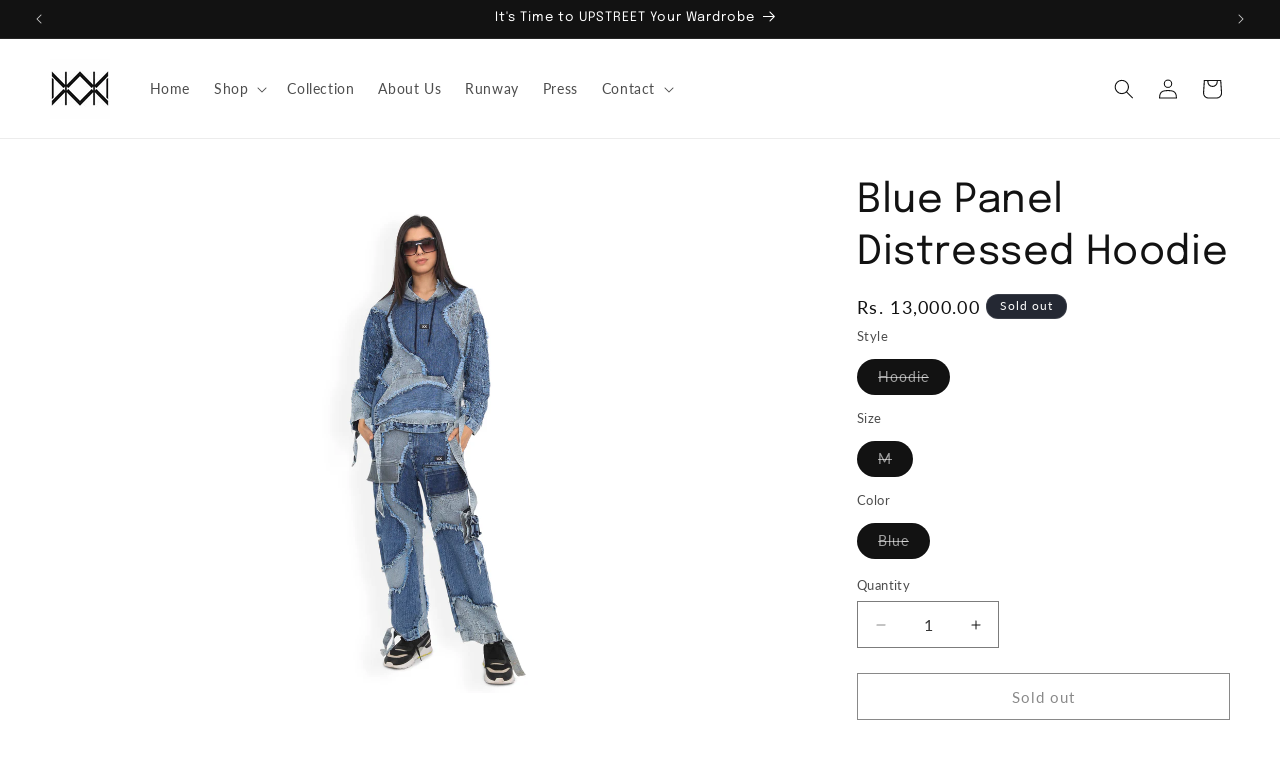

--- FILE ---
content_type: text/html; charset=utf-8
request_url: https://www.houseofdk.in/products/blue-panel-distressed-hoodie
body_size: 29983
content:
<!doctype html>
<html class="no-js" lang="en">
  <head>
    <meta charset="utf-8">
    <meta http-equiv="X-UA-Compatible" content="IE=edge">
    <meta name="viewport" content="width=device-width,initial-scale=1">
    <meta name="theme-color" content="">
    <link rel="canonical" href="https://www.houseofdk.in/products/blue-panel-distressed-hoodie"><link rel="icon" type="image/png" href="//www.houseofdk.in/cdn/shop/files/Untitled_design_38.png?crop=center&height=32&v=1661087368&width=32"><link rel="preconnect" href="https://fonts.shopifycdn.com" crossorigin><title>
      Blue Panel Distressed Hoodie
 &ndash; House of DK</title>

    
      <meta name="description" content="DESCRIPTION   This Hoodie is crafted from 100% cotton Denim fabric with hand distressed color block fabrics. Pair this with 100% cotton distressed denim cargo as a co-ord set. Handcrafted by our skilled local artisans. (One of one) Adjustable straps All over hand textured Washed look Handcrafted by local artisans Model">
    

    

<meta property="og:site_name" content="House of DK">
<meta property="og:url" content="https://www.houseofdk.in/products/blue-panel-distressed-hoodie">
<meta property="og:title" content="Blue Panel Distressed Hoodie">
<meta property="og:type" content="product">
<meta property="og:description" content="DESCRIPTION   This Hoodie is crafted from 100% cotton Denim fabric with hand distressed color block fabrics. Pair this with 100% cotton distressed denim cargo as a co-ord set. Handcrafted by our skilled local artisans. (One of one) Adjustable straps All over hand textured Washed look Handcrafted by local artisans Model"><meta property="og:image" content="http://www.houseofdk.in/cdn/shop/files/HouseofDK_hoodie_cargopants_1_11e009fc-5c83-43b4-a730-6e8a5750a210.jpg?v=1685629864">
  <meta property="og:image:secure_url" content="https://www.houseofdk.in/cdn/shop/files/HouseofDK_hoodie_cargopants_1_11e009fc-5c83-43b4-a730-6e8a5750a210.jpg?v=1685629864">
  <meta property="og:image:width" content="3370">
  <meta property="og:image:height" content="5056"><meta property="og:price:amount" content="13,000.00">
  <meta property="og:price:currency" content="INR"><meta name="twitter:card" content="summary_large_image">
<meta name="twitter:title" content="Blue Panel Distressed Hoodie">
<meta name="twitter:description" content="DESCRIPTION   This Hoodie is crafted from 100% cotton Denim fabric with hand distressed color block fabrics. Pair this with 100% cotton distressed denim cargo as a co-ord set. Handcrafted by our skilled local artisans. (One of one) Adjustable straps All over hand textured Washed look Handcrafted by local artisans Model">


    <script src="//www.houseofdk.in/cdn/shop/t/3/assets/constants.js?v=58251544750838685771710937821" defer="defer"></script>
    <script src="//www.houseofdk.in/cdn/shop/t/3/assets/pubsub.js?v=158357773527763999511710937822" defer="defer"></script>
    <script src="//www.houseofdk.in/cdn/shop/t/3/assets/global.js?v=37284204640041572741710937821" defer="defer"></script><script src="//www.houseofdk.in/cdn/shop/t/3/assets/animations.js?v=88693664871331136111710937821" defer="defer"></script><script>window.performance && window.performance.mark && window.performance.mark('shopify.content_for_header.start');</script><meta name="facebook-domain-verification" content="p6vsz4ki5dh2blr0ekwowkyawdkhw9">
<meta name="facebook-domain-verification" content="nftobg4z3dqpzshoq0dxnrnwayeoga">
<meta id="shopify-digital-wallet" name="shopify-digital-wallet" content="/65828487389/digital_wallets/dialog">
<link rel="alternate" type="application/json+oembed" href="https://www.houseofdk.in/products/blue-panel-distressed-hoodie.oembed">
<script async="async" src="/checkouts/internal/preloads.js?locale=en-IN"></script>
<script id="shopify-features" type="application/json">{"accessToken":"2b22207c74734023ae2874601cf3b3c4","betas":["rich-media-storefront-analytics"],"domain":"www.houseofdk.in","predictiveSearch":true,"shopId":65828487389,"locale":"en"}</script>
<script>var Shopify = Shopify || {};
Shopify.shop = "houseofdk.myshopify.com";
Shopify.locale = "en";
Shopify.currency = {"active":"INR","rate":"1.0"};
Shopify.country = "IN";
Shopify.theme = {"name":"Updated copy of Dawn","id":140678103261,"schema_name":"Dawn","schema_version":"13.0.1","theme_store_id":887,"role":"main"};
Shopify.theme.handle = "null";
Shopify.theme.style = {"id":null,"handle":null};
Shopify.cdnHost = "www.houseofdk.in/cdn";
Shopify.routes = Shopify.routes || {};
Shopify.routes.root = "/";</script>
<script type="module">!function(o){(o.Shopify=o.Shopify||{}).modules=!0}(window);</script>
<script>!function(o){function n(){var o=[];function n(){o.push(Array.prototype.slice.apply(arguments))}return n.q=o,n}var t=o.Shopify=o.Shopify||{};t.loadFeatures=n(),t.autoloadFeatures=n()}(window);</script>
<script id="shop-js-analytics" type="application/json">{"pageType":"product"}</script>
<script defer="defer" async type="module" src="//www.houseofdk.in/cdn/shopifycloud/shop-js/modules/v2/client.init-shop-cart-sync_dlpDe4U9.en.esm.js"></script>
<script defer="defer" async type="module" src="//www.houseofdk.in/cdn/shopifycloud/shop-js/modules/v2/chunk.common_FunKbpTJ.esm.js"></script>
<script type="module">
  await import("//www.houseofdk.in/cdn/shopifycloud/shop-js/modules/v2/client.init-shop-cart-sync_dlpDe4U9.en.esm.js");
await import("//www.houseofdk.in/cdn/shopifycloud/shop-js/modules/v2/chunk.common_FunKbpTJ.esm.js");

  window.Shopify.SignInWithShop?.initShopCartSync?.({"fedCMEnabled":true,"windoidEnabled":true});

</script>
<script>(function() {
  var isLoaded = false;
  function asyncLoad() {
    if (isLoaded) return;
    isLoaded = true;
    var urls = ["\/\/cdn.shopify.com\/proxy\/a549823da0400b623b9675a00e5149b46034688a8540cd32b1cb9e67e750fd53\/cdn.nfcube.com\/instafeed-e2890a43811a49ac6dc7b52e0c3a4cdf.js?shop=houseofdk.myshopify.com\u0026sp-cache-control=cHVibGljLCBtYXgtYWdlPTkwMA"];
    for (var i = 0; i < urls.length; i++) {
      var s = document.createElement('script');
      s.type = 'text/javascript';
      s.async = true;
      s.src = urls[i];
      var x = document.getElementsByTagName('script')[0];
      x.parentNode.insertBefore(s, x);
    }
  };
  if(window.attachEvent) {
    window.attachEvent('onload', asyncLoad);
  } else {
    window.addEventListener('load', asyncLoad, false);
  }
})();</script>
<script id="__st">var __st={"a":65828487389,"offset":19800,"reqid":"9a2704c0-0d22-4a70-92ae-d841e80e7179-1765443904","pageurl":"www.houseofdk.in\/products\/blue-panel-distressed-hoodie","u":"7838cd3f3c16","p":"product","rtyp":"product","rid":7981366444253};</script>
<script>window.ShopifyPaypalV4VisibilityTracking = true;</script>
<script id="captcha-bootstrap">!function(){'use strict';const t='contact',e='account',n='new_comment',o=[[t,t],['blogs',n],['comments',n],[t,'customer']],c=[[e,'customer_login'],[e,'guest_login'],[e,'recover_customer_password'],[e,'create_customer']],r=t=>t.map((([t,e])=>`form[action*='/${t}']:not([data-nocaptcha='true']) input[name='form_type'][value='${e}']`)).join(','),a=t=>()=>t?[...document.querySelectorAll(t)].map((t=>t.form)):[];function s(){const t=[...o],e=r(t);return a(e)}const i='password',u='form_key',d=['recaptcha-v3-token','g-recaptcha-response','h-captcha-response',i],f=()=>{try{return window.sessionStorage}catch{return}},m='__shopify_v',_=t=>t.elements[u];function p(t,e,n=!1){try{const o=window.sessionStorage,c=JSON.parse(o.getItem(e)),{data:r}=function(t){const{data:e,action:n}=t;return t[m]||n?{data:e,action:n}:{data:t,action:n}}(c);for(const[e,n]of Object.entries(r))t.elements[e]&&(t.elements[e].value=n);n&&o.removeItem(e)}catch(o){console.error('form repopulation failed',{error:o})}}const l='form_type',E='cptcha';function T(t){t.dataset[E]=!0}const w=window,h=w.document,L='Shopify',v='ce_forms',y='captcha';let A=!1;((t,e)=>{const n=(g='f06e6c50-85a8-45c8-87d0-21a2b65856fe',I='https://cdn.shopify.com/shopifycloud/storefront-forms-hcaptcha/ce_storefront_forms_captcha_hcaptcha.v1.5.2.iife.js',D={infoText:'Protected by hCaptcha',privacyText:'Privacy',termsText:'Terms'},(t,e,n)=>{const o=w[L][v],c=o.bindForm;if(c)return c(t,g,e,D).then(n);var r;o.q.push([[t,g,e,D],n]),r=I,A||(h.body.append(Object.assign(h.createElement('script'),{id:'captcha-provider',async:!0,src:r})),A=!0)});var g,I,D;w[L]=w[L]||{},w[L][v]=w[L][v]||{},w[L][v].q=[],w[L][y]=w[L][y]||{},w[L][y].protect=function(t,e){n(t,void 0,e),T(t)},Object.freeze(w[L][y]),function(t,e,n,w,h,L){const[v,y,A,g]=function(t,e,n){const i=e?o:[],u=t?c:[],d=[...i,...u],f=r(d),m=r(i),_=r(d.filter((([t,e])=>n.includes(e))));return[a(f),a(m),a(_),s()]}(w,h,L),I=t=>{const e=t.target;return e instanceof HTMLFormElement?e:e&&e.form},D=t=>v().includes(t);t.addEventListener('submit',(t=>{const e=I(t);if(!e)return;const n=D(e)&&!e.dataset.hcaptchaBound&&!e.dataset.recaptchaBound,o=_(e),c=g().includes(e)&&(!o||!o.value);(n||c)&&t.preventDefault(),c&&!n&&(function(t){try{if(!f())return;!function(t){const e=f();if(!e)return;const n=_(t);if(!n)return;const o=n.value;o&&e.removeItem(o)}(t);const e=Array.from(Array(32),(()=>Math.random().toString(36)[2])).join('');!function(t,e){_(t)||t.append(Object.assign(document.createElement('input'),{type:'hidden',name:u})),t.elements[u].value=e}(t,e),function(t,e){const n=f();if(!n)return;const o=[...t.querySelectorAll(`input[type='${i}']`)].map((({name:t})=>t)),c=[...d,...o],r={};for(const[a,s]of new FormData(t).entries())c.includes(a)||(r[a]=s);n.setItem(e,JSON.stringify({[m]:1,action:t.action,data:r}))}(t,e)}catch(e){console.error('failed to persist form',e)}}(e),e.submit())}));const S=(t,e)=>{t&&!t.dataset[E]&&(n(t,e.some((e=>e===t))),T(t))};for(const o of['focusin','change'])t.addEventListener(o,(t=>{const e=I(t);D(e)&&S(e,y())}));const B=e.get('form_key'),M=e.get(l),P=B&&M;t.addEventListener('DOMContentLoaded',(()=>{const t=y();if(P)for(const e of t)e.elements[l].value===M&&p(e,B);[...new Set([...A(),...v().filter((t=>'true'===t.dataset.shopifyCaptcha))])].forEach((e=>S(e,t)))}))}(h,new URLSearchParams(w.location.search),n,t,e,['guest_login'])})(!0,!0)}();</script>
<script integrity="sha256-52AcMU7V7pcBOXWImdc/TAGTFKeNjmkeM1Pvks/DTgc=" data-source-attribution="shopify.loadfeatures" defer="defer" src="//www.houseofdk.in/cdn/shopifycloud/storefront/assets/storefront/load_feature-81c60534.js" crossorigin="anonymous"></script>
<script data-source-attribution="shopify.dynamic_checkout.dynamic.init">var Shopify=Shopify||{};Shopify.PaymentButton=Shopify.PaymentButton||{isStorefrontPortableWallets:!0,init:function(){window.Shopify.PaymentButton.init=function(){};var t=document.createElement("script");t.src="https://www.houseofdk.in/cdn/shopifycloud/portable-wallets/latest/portable-wallets.en.js",t.type="module",document.head.appendChild(t)}};
</script>
<script data-source-attribution="shopify.dynamic_checkout.buyer_consent">
  function portableWalletsHideBuyerConsent(e){var t=document.getElementById("shopify-buyer-consent"),n=document.getElementById("shopify-subscription-policy-button");t&&n&&(t.classList.add("hidden"),t.setAttribute("aria-hidden","true"),n.removeEventListener("click",e))}function portableWalletsShowBuyerConsent(e){var t=document.getElementById("shopify-buyer-consent"),n=document.getElementById("shopify-subscription-policy-button");t&&n&&(t.classList.remove("hidden"),t.removeAttribute("aria-hidden"),n.addEventListener("click",e))}window.Shopify?.PaymentButton&&(window.Shopify.PaymentButton.hideBuyerConsent=portableWalletsHideBuyerConsent,window.Shopify.PaymentButton.showBuyerConsent=portableWalletsShowBuyerConsent);
</script>
<script>
  function portableWalletsCleanup(e){e&&e.src&&console.error("Failed to load portable wallets script "+e.src);var t=document.querySelectorAll("shopify-accelerated-checkout .shopify-payment-button__skeleton, shopify-accelerated-checkout-cart .wallet-cart-button__skeleton"),e=document.getElementById("shopify-buyer-consent");for(let e=0;e<t.length;e++)t[e].remove();e&&e.remove()}function portableWalletsNotLoadedAsModule(e){e instanceof ErrorEvent&&"string"==typeof e.message&&e.message.includes("import.meta")&&"string"==typeof e.filename&&e.filename.includes("portable-wallets")&&(window.removeEventListener("error",portableWalletsNotLoadedAsModule),window.Shopify.PaymentButton.failedToLoad=e,"loading"===document.readyState?document.addEventListener("DOMContentLoaded",window.Shopify.PaymentButton.init):window.Shopify.PaymentButton.init())}window.addEventListener("error",portableWalletsNotLoadedAsModule);
</script>

<script type="module" src="https://www.houseofdk.in/cdn/shopifycloud/portable-wallets/latest/portable-wallets.en.js" onError="portableWalletsCleanup(this)" crossorigin="anonymous"></script>
<script nomodule>
  document.addEventListener("DOMContentLoaded", portableWalletsCleanup);
</script>

<link id="shopify-accelerated-checkout-styles" rel="stylesheet" media="screen" href="https://www.houseofdk.in/cdn/shopifycloud/portable-wallets/latest/accelerated-checkout-backwards-compat.css" crossorigin="anonymous">
<style id="shopify-accelerated-checkout-cart">
        #shopify-buyer-consent {
  margin-top: 1em;
  display: inline-block;
  width: 100%;
}

#shopify-buyer-consent.hidden {
  display: none;
}

#shopify-subscription-policy-button {
  background: none;
  border: none;
  padding: 0;
  text-decoration: underline;
  font-size: inherit;
  cursor: pointer;
}

#shopify-subscription-policy-button::before {
  box-shadow: none;
}

      </style>
<script id="sections-script" data-sections="header" defer="defer" src="//www.houseofdk.in/cdn/shop/t/3/compiled_assets/scripts.js?254"></script>
<script>window.performance && window.performance.mark && window.performance.mark('shopify.content_for_header.end');</script>


    <style data-shopify>
      @font-face {
  font-family: Lato;
  font-weight: 400;
  font-style: normal;
  font-display: swap;
  src: url("//www.houseofdk.in/cdn/fonts/lato/lato_n4.c3b93d431f0091c8be23185e15c9d1fee1e971c5.woff2") format("woff2"),
       url("//www.houseofdk.in/cdn/fonts/lato/lato_n4.d5c00c781efb195594fd2fd4ad04f7882949e327.woff") format("woff");
}

      @font-face {
  font-family: Lato;
  font-weight: 700;
  font-style: normal;
  font-display: swap;
  src: url("//www.houseofdk.in/cdn/fonts/lato/lato_n7.900f219bc7337bc57a7a2151983f0a4a4d9d5dcf.woff2") format("woff2"),
       url("//www.houseofdk.in/cdn/fonts/lato/lato_n7.a55c60751adcc35be7c4f8a0313f9698598612ee.woff") format("woff");
}

      @font-face {
  font-family: Lato;
  font-weight: 400;
  font-style: italic;
  font-display: swap;
  src: url("//www.houseofdk.in/cdn/fonts/lato/lato_i4.09c847adc47c2fefc3368f2e241a3712168bc4b6.woff2") format("woff2"),
       url("//www.houseofdk.in/cdn/fonts/lato/lato_i4.3c7d9eb6c1b0a2bf62d892c3ee4582b016d0f30c.woff") format("woff");
}

      @font-face {
  font-family: Lato;
  font-weight: 700;
  font-style: italic;
  font-display: swap;
  src: url("//www.houseofdk.in/cdn/fonts/lato/lato_i7.16ba75868b37083a879b8dd9f2be44e067dfbf92.woff2") format("woff2"),
       url("//www.houseofdk.in/cdn/fonts/lato/lato_i7.4c07c2b3b7e64ab516aa2f2081d2bb0366b9dce8.woff") format("woff");
}

      @font-face {
  font-family: Epilogue;
  font-weight: 400;
  font-style: normal;
  font-display: swap;
  src: url("//www.houseofdk.in/cdn/fonts/epilogue/epilogue_n4.1f76c7520f03b0a6e3f97f1207c74feed2e1968f.woff2") format("woff2"),
       url("//www.houseofdk.in/cdn/fonts/epilogue/epilogue_n4.38049608164cf48b1e6928c13855d2ab66b3b435.woff") format("woff");
}


      
        :root,
        .color-scheme-1 {
          --color-background: 255,255,255;
        
          --gradient-background: #ffffff;
        

        

        --color-foreground: 18,18,18;
        --color-background-contrast: 191,191,191;
        --color-shadow: 18,18,18;
        --color-button: 18,18,18;
        --color-button-text: 255,255,255;
        --color-secondary-button: 255,255,255;
        --color-secondary-button-text: 18,18,18;
        --color-link: 18,18,18;
        --color-badge-foreground: 18,18,18;
        --color-badge-background: 255,255,255;
        --color-badge-border: 18,18,18;
        --payment-terms-background-color: rgb(255 255 255);
      }
      
        
        .color-scheme-2 {
          --color-background: 243,243,243;
        
          --gradient-background: #f3f3f3;
        

        

        --color-foreground: 18,18,18;
        --color-background-contrast: 179,179,179;
        --color-shadow: 18,18,18;
        --color-button: 18,18,18;
        --color-button-text: 243,243,243;
        --color-secondary-button: 243,243,243;
        --color-secondary-button-text: 18,18,18;
        --color-link: 18,18,18;
        --color-badge-foreground: 18,18,18;
        --color-badge-background: 243,243,243;
        --color-badge-border: 18,18,18;
        --payment-terms-background-color: rgb(243 243 243);
      }
      
        
        .color-scheme-3 {
          --color-background: 36,40,51;
        
          --gradient-background: #242833;
        

        

        --color-foreground: 255,255,255;
        --color-background-contrast: 47,52,66;
        --color-shadow: 18,18,18;
        --color-button: 18,18,18;
        --color-button-text: 255,255,255;
        --color-secondary-button: 36,40,51;
        --color-secondary-button-text: 255,255,255;
        --color-link: 255,255,255;
        --color-badge-foreground: 255,255,255;
        --color-badge-background: 36,40,51;
        --color-badge-border: 255,255,255;
        --payment-terms-background-color: rgb(36 40 51);
      }
      
        
        .color-scheme-4 {
          --color-background: 18,18,18;
        
          --gradient-background: #121212;
        

        

        --color-foreground: 255,255,255;
        --color-background-contrast: 146,146,146;
        --color-shadow: 18,18,18;
        --color-button: 255,255,255;
        --color-button-text: 18,18,18;
        --color-secondary-button: 18,18,18;
        --color-secondary-button-text: 255,255,255;
        --color-link: 255,255,255;
        --color-badge-foreground: 255,255,255;
        --color-badge-background: 18,18,18;
        --color-badge-border: 255,255,255;
        --payment-terms-background-color: rgb(18 18 18);
      }
      
        
        .color-scheme-5 {
          --color-background: 51,79,180;
        
          --gradient-background: #334fb4;
        

        

        --color-foreground: 255,255,255;
        --color-background-contrast: 23,35,81;
        --color-shadow: 18,18,18;
        --color-button: 255,255,255;
        --color-button-text: 51,79,180;
        --color-secondary-button: 51,79,180;
        --color-secondary-button-text: 255,255,255;
        --color-link: 255,255,255;
        --color-badge-foreground: 255,255,255;
        --color-badge-background: 51,79,180;
        --color-badge-border: 255,255,255;
        --payment-terms-background-color: rgb(51 79 180);
      }
      

      body, .color-scheme-1, .color-scheme-2, .color-scheme-3, .color-scheme-4, .color-scheme-5 {
        color: rgba(var(--color-foreground), 0.75);
        background-color: rgb(var(--color-background));
      }

      :root {
        --font-body-family: Lato, sans-serif;
        --font-body-style: normal;
        --font-body-weight: 400;
        --font-body-weight-bold: 700;

        --font-heading-family: Epilogue, sans-serif;
        --font-heading-style: normal;
        --font-heading-weight: 400;

        --font-body-scale: 1.0;
        --font-heading-scale: 1.0;

        --media-padding: px;
        --media-border-opacity: 0.05;
        --media-border-width: 0px;
        --media-radius: 0px;
        --media-shadow-opacity: 0.0;
        --media-shadow-horizontal-offset: 0px;
        --media-shadow-vertical-offset: 4px;
        --media-shadow-blur-radius: 5px;
        --media-shadow-visible: 0;

        --page-width: 160rem;
        --page-width-margin: 0rem;

        --product-card-image-padding: 0.0rem;
        --product-card-corner-radius: 0.0rem;
        --product-card-text-alignment: left;
        --product-card-border-width: 0.0rem;
        --product-card-border-opacity: 0.1;
        --product-card-shadow-opacity: 0.0;
        --product-card-shadow-visible: 0;
        --product-card-shadow-horizontal-offset: 0.0rem;
        --product-card-shadow-vertical-offset: 0.4rem;
        --product-card-shadow-blur-radius: 0.5rem;

        --collection-card-image-padding: 0.0rem;
        --collection-card-corner-radius: 0.0rem;
        --collection-card-text-alignment: left;
        --collection-card-border-width: 0.0rem;
        --collection-card-border-opacity: 0.0;
        --collection-card-shadow-opacity: 0.1;
        --collection-card-shadow-visible: 1;
        --collection-card-shadow-horizontal-offset: 0.0rem;
        --collection-card-shadow-vertical-offset: 0.0rem;
        --collection-card-shadow-blur-radius: 0.0rem;

        --blog-card-image-padding: 0.0rem;
        --blog-card-corner-radius: 0.0rem;
        --blog-card-text-alignment: left;
        --blog-card-border-width: 0.0rem;
        --blog-card-border-opacity: 0.0;
        --blog-card-shadow-opacity: 0.1;
        --blog-card-shadow-visible: 1;
        --blog-card-shadow-horizontal-offset: 0.0rem;
        --blog-card-shadow-vertical-offset: 0.0rem;
        --blog-card-shadow-blur-radius: 0.0rem;

        --badge-corner-radius: 4.0rem;

        --popup-border-width: 1px;
        --popup-border-opacity: 0.1;
        --popup-corner-radius: 0px;
        --popup-shadow-opacity: 0.0;
        --popup-shadow-horizontal-offset: 0px;
        --popup-shadow-vertical-offset: 4px;
        --popup-shadow-blur-radius: 5px;

        --drawer-border-width: 1px;
        --drawer-border-opacity: 0.1;
        --drawer-shadow-opacity: 0.0;
        --drawer-shadow-horizontal-offset: 0px;
        --drawer-shadow-vertical-offset: 4px;
        --drawer-shadow-blur-radius: 5px;

        --spacing-sections-desktop: 0px;
        --spacing-sections-mobile: 0px;

        --grid-desktop-vertical-spacing: 8px;
        --grid-desktop-horizontal-spacing: 8px;
        --grid-mobile-vertical-spacing: 4px;
        --grid-mobile-horizontal-spacing: 4px;

        --text-boxes-border-opacity: 0.1;
        --text-boxes-border-width: 0px;
        --text-boxes-radius: 0px;
        --text-boxes-shadow-opacity: 0.0;
        --text-boxes-shadow-visible: 0;
        --text-boxes-shadow-horizontal-offset: 0px;
        --text-boxes-shadow-vertical-offset: 4px;
        --text-boxes-shadow-blur-radius: 5px;

        --buttons-radius: 0px;
        --buttons-radius-outset: 0px;
        --buttons-border-width: 1px;
        --buttons-border-opacity: 1.0;
        --buttons-shadow-opacity: 0.0;
        --buttons-shadow-visible: 0;
        --buttons-shadow-horizontal-offset: 0px;
        --buttons-shadow-vertical-offset: 4px;
        --buttons-shadow-blur-radius: 5px;
        --buttons-border-offset: 0px;

        --inputs-radius: 0px;
        --inputs-border-width: 1px;
        --inputs-border-opacity: 0.55;
        --inputs-shadow-opacity: 0.0;
        --inputs-shadow-horizontal-offset: 0px;
        --inputs-margin-offset: 0px;
        --inputs-shadow-vertical-offset: 4px;
        --inputs-shadow-blur-radius: 5px;
        --inputs-radius-outset: 0px;

        --variant-pills-radius: 40px;
        --variant-pills-border-width: 1px;
        --variant-pills-border-opacity: 0.55;
        --variant-pills-shadow-opacity: 0.0;
        --variant-pills-shadow-horizontal-offset: 0px;
        --variant-pills-shadow-vertical-offset: 4px;
        --variant-pills-shadow-blur-radius: 5px;
      }

      *,
      *::before,
      *::after {
        box-sizing: inherit;
      }

      html {
        box-sizing: border-box;
        font-size: calc(var(--font-body-scale) * 62.5%);
        height: 100%;
      }

      body {
        display: grid;
        grid-template-rows: auto auto 1fr auto;
        grid-template-columns: 100%;
        min-height: 100%;
        margin: 0;
        font-size: 1.5rem;
        letter-spacing: 0.06rem;
        line-height: calc(1 + 0.8 / var(--font-body-scale));
        font-family: var(--font-body-family);
        font-style: var(--font-body-style);
        font-weight: var(--font-body-weight);
      }

      @media screen and (min-width: 750px) {
        body {
          font-size: 1.6rem;
        }
      }
    </style>

    <link href="//www.houseofdk.in/cdn/shop/t/3/assets/base.css?v=93405971894151239851710937821" rel="stylesheet" type="text/css" media="all" />
<link rel="preload" as="font" href="//www.houseofdk.in/cdn/fonts/lato/lato_n4.c3b93d431f0091c8be23185e15c9d1fee1e971c5.woff2" type="font/woff2" crossorigin><link rel="preload" as="font" href="//www.houseofdk.in/cdn/fonts/epilogue/epilogue_n4.1f76c7520f03b0a6e3f97f1207c74feed2e1968f.woff2" type="font/woff2" crossorigin><link
        rel="stylesheet"
        href="//www.houseofdk.in/cdn/shop/t/3/assets/component-predictive-search.css?v=118923337488134913561710937821"
        media="print"
        onload="this.media='all'"
      ><script>
      document.documentElement.className = document.documentElement.className.replace('no-js', 'js');
      if (Shopify.designMode) {
        document.documentElement.classList.add('shopify-design-mode');
      }
    </script>
  <!-- BEGIN app block: shopify://apps/lookfy-gallery/blocks/app-embed/596af5f6-9933-4730-95c2-f7d8d52a0c3e --><!-- BEGIN app snippet: javascript -->
<script type="text/javascript">
window.lfPageType??="product";
window.lfPageId??="7981366444253";
window.lfHandle??="products/blue-panel-distressed-hoodie";
window.lfShopID??="65828487389";
window.lfShopUrl??="https://www.houseofdk.in";
window.lfIsoCode??="en";
window.lfCountry??="en";
window.lfLanguages??=[{"shop_locale":{"locale":"en","enabled":true,"primary":true,"published":true}}];
window.lfCurrencyFormat??="Rs. {{amount}}";
window.lfMoneyFormat??="Rs. {{amount}}";
window.lfCartAdd??="/cart/add";
window.lfCartUrl??="/cart";
window.lfShopLang??={"add_to_cart_select":"Select {attribute_label}","choose_options":"Choose Options","add_to_cart":"Add to Cart","add_all_to_cart":"Add All to Cart","sold_out":"Sold Out","load_more":"Load More","badge_discount":"Off"};
window.lfShopTrans??=null;
window.lfCustomJs??=null;
window.lfCustomCss??=null;
window.lfPopupCss??=null;
window.lfTooltipPosition??="normal";
window.lfPlan??="friend";
window.lfPlanDev??="";
window.lfHeading??=null;
window.lfStlFont??=null;
window.lfLibs??={};
</script><style data-shopify>


</style><!-- END app snippet -->
<!-- END app block --><script src="https://cdn.shopify.com/extensions/019aec41-d4f4-773a-a529-d9c112c78298/lookfy-lookbook-gallery-754/assets/lookfy.js" type="text/javascript" defer="defer"></script>
<link href="https://cdn.shopify.com/extensions/019aec41-d4f4-773a-a529-d9c112c78298/lookfy-lookbook-gallery-754/assets/lookfy.css" rel="stylesheet" type="text/css" media="all">
<link href="https://monorail-edge.shopifysvc.com" rel="dns-prefetch">
<script>(function(){if ("sendBeacon" in navigator && "performance" in window) {try {var session_token_from_headers = performance.getEntriesByType('navigation')[0].serverTiming.find(x => x.name == '_s').description;} catch {var session_token_from_headers = undefined;}var session_cookie_matches = document.cookie.match(/_shopify_s=([^;]*)/);var session_token_from_cookie = session_cookie_matches && session_cookie_matches.length === 2 ? session_cookie_matches[1] : "";var session_token = session_token_from_headers || session_token_from_cookie || "";function handle_abandonment_event(e) {var entries = performance.getEntries().filter(function(entry) {return /monorail-edge.shopifysvc.com/.test(entry.name);});if (!window.abandonment_tracked && entries.length === 0) {window.abandonment_tracked = true;var currentMs = Date.now();var navigation_start = performance.timing.navigationStart;var payload = {shop_id: 65828487389,url: window.location.href,navigation_start,duration: currentMs - navigation_start,session_token,page_type: "product"};window.navigator.sendBeacon("https://monorail-edge.shopifysvc.com/v1/produce", JSON.stringify({schema_id: "online_store_buyer_site_abandonment/1.1",payload: payload,metadata: {event_created_at_ms: currentMs,event_sent_at_ms: currentMs}}));}}window.addEventListener('pagehide', handle_abandonment_event);}}());</script>
<script id="web-pixels-manager-setup">(function e(e,d,r,n,o){if(void 0===o&&(o={}),!Boolean(null===(a=null===(i=window.Shopify)||void 0===i?void 0:i.analytics)||void 0===a?void 0:a.replayQueue)){var i,a;window.Shopify=window.Shopify||{};var t=window.Shopify;t.analytics=t.analytics||{};var s=t.analytics;s.replayQueue=[],s.publish=function(e,d,r){return s.replayQueue.push([e,d,r]),!0};try{self.performance.mark("wpm:start")}catch(e){}var l=function(){var e={modern:/Edge?\/(1{2}[4-9]|1[2-9]\d|[2-9]\d{2}|\d{4,})\.\d+(\.\d+|)|Firefox\/(1{2}[4-9]|1[2-9]\d|[2-9]\d{2}|\d{4,})\.\d+(\.\d+|)|Chrom(ium|e)\/(9{2}|\d{3,})\.\d+(\.\d+|)|(Maci|X1{2}).+ Version\/(15\.\d+|(1[6-9]|[2-9]\d|\d{3,})\.\d+)([,.]\d+|)( \(\w+\)|)( Mobile\/\w+|) Safari\/|Chrome.+OPR\/(9{2}|\d{3,})\.\d+\.\d+|(CPU[ +]OS|iPhone[ +]OS|CPU[ +]iPhone|CPU IPhone OS|CPU iPad OS)[ +]+(15[._]\d+|(1[6-9]|[2-9]\d|\d{3,})[._]\d+)([._]\d+|)|Android:?[ /-](13[3-9]|1[4-9]\d|[2-9]\d{2}|\d{4,})(\.\d+|)(\.\d+|)|Android.+Firefox\/(13[5-9]|1[4-9]\d|[2-9]\d{2}|\d{4,})\.\d+(\.\d+|)|Android.+Chrom(ium|e)\/(13[3-9]|1[4-9]\d|[2-9]\d{2}|\d{4,})\.\d+(\.\d+|)|SamsungBrowser\/([2-9]\d|\d{3,})\.\d+/,legacy:/Edge?\/(1[6-9]|[2-9]\d|\d{3,})\.\d+(\.\d+|)|Firefox\/(5[4-9]|[6-9]\d|\d{3,})\.\d+(\.\d+|)|Chrom(ium|e)\/(5[1-9]|[6-9]\d|\d{3,})\.\d+(\.\d+|)([\d.]+$|.*Safari\/(?![\d.]+ Edge\/[\d.]+$))|(Maci|X1{2}).+ Version\/(10\.\d+|(1[1-9]|[2-9]\d|\d{3,})\.\d+)([,.]\d+|)( \(\w+\)|)( Mobile\/\w+|) Safari\/|Chrome.+OPR\/(3[89]|[4-9]\d|\d{3,})\.\d+\.\d+|(CPU[ +]OS|iPhone[ +]OS|CPU[ +]iPhone|CPU IPhone OS|CPU iPad OS)[ +]+(10[._]\d+|(1[1-9]|[2-9]\d|\d{3,})[._]\d+)([._]\d+|)|Android:?[ /-](13[3-9]|1[4-9]\d|[2-9]\d{2}|\d{4,})(\.\d+|)(\.\d+|)|Mobile Safari.+OPR\/([89]\d|\d{3,})\.\d+\.\d+|Android.+Firefox\/(13[5-9]|1[4-9]\d|[2-9]\d{2}|\d{4,})\.\d+(\.\d+|)|Android.+Chrom(ium|e)\/(13[3-9]|1[4-9]\d|[2-9]\d{2}|\d{4,})\.\d+(\.\d+|)|Android.+(UC? ?Browser|UCWEB|U3)[ /]?(15\.([5-9]|\d{2,})|(1[6-9]|[2-9]\d|\d{3,})\.\d+)\.\d+|SamsungBrowser\/(5\.\d+|([6-9]|\d{2,})\.\d+)|Android.+MQ{2}Browser\/(14(\.(9|\d{2,})|)|(1[5-9]|[2-9]\d|\d{3,})(\.\d+|))(\.\d+|)|K[Aa][Ii]OS\/(3\.\d+|([4-9]|\d{2,})\.\d+)(\.\d+|)/},d=e.modern,r=e.legacy,n=navigator.userAgent;return n.match(d)?"modern":n.match(r)?"legacy":"unknown"}(),u="modern"===l?"modern":"legacy",c=(null!=n?n:{modern:"",legacy:""})[u],f=function(e){return[e.baseUrl,"/wpm","/b",e.hashVersion,"modern"===e.buildTarget?"m":"l",".js"].join("")}({baseUrl:d,hashVersion:r,buildTarget:u}),m=function(e){var d=e.version,r=e.bundleTarget,n=e.surface,o=e.pageUrl,i=e.monorailEndpoint;return{emit:function(e){var a=e.status,t=e.errorMsg,s=(new Date).getTime(),l=JSON.stringify({metadata:{event_sent_at_ms:s},events:[{schema_id:"web_pixels_manager_load/3.1",payload:{version:d,bundle_target:r,page_url:o,status:a,surface:n,error_msg:t},metadata:{event_created_at_ms:s}}]});if(!i)return console&&console.warn&&console.warn("[Web Pixels Manager] No Monorail endpoint provided, skipping logging."),!1;try{return self.navigator.sendBeacon.bind(self.navigator)(i,l)}catch(e){}var u=new XMLHttpRequest;try{return u.open("POST",i,!0),u.setRequestHeader("Content-Type","text/plain"),u.send(l),!0}catch(e){return console&&console.warn&&console.warn("[Web Pixels Manager] Got an unhandled error while logging to Monorail."),!1}}}}({version:r,bundleTarget:l,surface:e.surface,pageUrl:self.location.href,monorailEndpoint:e.monorailEndpoint});try{o.browserTarget=l,function(e){var d=e.src,r=e.async,n=void 0===r||r,o=e.onload,i=e.onerror,a=e.sri,t=e.scriptDataAttributes,s=void 0===t?{}:t,l=document.createElement("script"),u=document.querySelector("head"),c=document.querySelector("body");if(l.async=n,l.src=d,a&&(l.integrity=a,l.crossOrigin="anonymous"),s)for(var f in s)if(Object.prototype.hasOwnProperty.call(s,f))try{l.dataset[f]=s[f]}catch(e){}if(o&&l.addEventListener("load",o),i&&l.addEventListener("error",i),u)u.appendChild(l);else{if(!c)throw new Error("Did not find a head or body element to append the script");c.appendChild(l)}}({src:f,async:!0,onload:function(){if(!function(){var e,d;return Boolean(null===(d=null===(e=window.Shopify)||void 0===e?void 0:e.analytics)||void 0===d?void 0:d.initialized)}()){var d=window.webPixelsManager.init(e)||void 0;if(d){var r=window.Shopify.analytics;r.replayQueue.forEach((function(e){var r=e[0],n=e[1],o=e[2];d.publishCustomEvent(r,n,o)})),r.replayQueue=[],r.publish=d.publishCustomEvent,r.visitor=d.visitor,r.initialized=!0}}},onerror:function(){return m.emit({status:"failed",errorMsg:"".concat(f," has failed to load")})},sri:function(e){var d=/^sha384-[A-Za-z0-9+/=]+$/;return"string"==typeof e&&d.test(e)}(c)?c:"",scriptDataAttributes:o}),m.emit({status:"loading"})}catch(e){m.emit({status:"failed",errorMsg:(null==e?void 0:e.message)||"Unknown error"})}}})({shopId: 65828487389,storefrontBaseUrl: "https://www.houseofdk.in",extensionsBaseUrl: "https://extensions.shopifycdn.com/cdn/shopifycloud/web-pixels-manager",monorailEndpoint: "https://monorail-edge.shopifysvc.com/unstable/produce_batch",surface: "storefront-renderer",enabledBetaFlags: ["2dca8a86"],webPixelsConfigList: [{"id":"134676701","configuration":"{\"pixel_id\":\"1394005767763275\",\"pixel_type\":\"facebook_pixel\",\"metaapp_system_user_token\":\"-\"}","eventPayloadVersion":"v1","runtimeContext":"OPEN","scriptVersion":"ca16bc87fe92b6042fbaa3acc2fbdaa6","type":"APP","apiClientId":2329312,"privacyPurposes":["ANALYTICS","MARKETING","SALE_OF_DATA"],"dataSharingAdjustments":{"protectedCustomerApprovalScopes":["read_customer_address","read_customer_email","read_customer_name","read_customer_personal_data","read_customer_phone"]}},{"id":"66257117","eventPayloadVersion":"v1","runtimeContext":"LAX","scriptVersion":"1","type":"CUSTOM","privacyPurposes":["ANALYTICS"],"name":"Google Analytics tag (migrated)"},{"id":"shopify-app-pixel","configuration":"{}","eventPayloadVersion":"v1","runtimeContext":"STRICT","scriptVersion":"0450","apiClientId":"shopify-pixel","type":"APP","privacyPurposes":["ANALYTICS","MARKETING"]},{"id":"shopify-custom-pixel","eventPayloadVersion":"v1","runtimeContext":"LAX","scriptVersion":"0450","apiClientId":"shopify-pixel","type":"CUSTOM","privacyPurposes":["ANALYTICS","MARKETING"]}],isMerchantRequest: false,initData: {"shop":{"name":"House of DK","paymentSettings":{"currencyCode":"INR"},"myshopifyDomain":"houseofdk.myshopify.com","countryCode":"IN","storefrontUrl":"https:\/\/www.houseofdk.in"},"customer":null,"cart":null,"checkout":null,"productVariants":[{"price":{"amount":13000.0,"currencyCode":"INR"},"product":{"title":"Blue Panel Distressed Hoodie","vendor":"House of DK","id":"7981366444253","untranslatedTitle":"Blue Panel Distressed Hoodie","url":"\/products\/blue-panel-distressed-hoodie","type":"Clothing"},"id":"43640279236829","image":{"src":"\/\/www.houseofdk.in\/cdn\/shop\/files\/HouseofDK_hoodie_cargopants_1_11e009fc-5c83-43b4-a730-6e8a5750a210.jpg?v=1685629864"},"sku":"HDK-OFO-77","title":"Hoodie \/ M \/ Blue","untranslatedTitle":"Hoodie \/ M \/ Blue"}],"purchasingCompany":null},},"https://www.houseofdk.in/cdn","ae1676cfwd2530674p4253c800m34e853cb",{"modern":"","legacy":""},{"shopId":"65828487389","storefrontBaseUrl":"https:\/\/www.houseofdk.in","extensionBaseUrl":"https:\/\/extensions.shopifycdn.com\/cdn\/shopifycloud\/web-pixels-manager","surface":"storefront-renderer","enabledBetaFlags":"[\"2dca8a86\"]","isMerchantRequest":"false","hashVersion":"ae1676cfwd2530674p4253c800m34e853cb","publish":"custom","events":"[[\"page_viewed\",{}],[\"product_viewed\",{\"productVariant\":{\"price\":{\"amount\":13000.0,\"currencyCode\":\"INR\"},\"product\":{\"title\":\"Blue Panel Distressed Hoodie\",\"vendor\":\"House of DK\",\"id\":\"7981366444253\",\"untranslatedTitle\":\"Blue Panel Distressed Hoodie\",\"url\":\"\/products\/blue-panel-distressed-hoodie\",\"type\":\"Clothing\"},\"id\":\"43640279236829\",\"image\":{\"src\":\"\/\/www.houseofdk.in\/cdn\/shop\/files\/HouseofDK_hoodie_cargopants_1_11e009fc-5c83-43b4-a730-6e8a5750a210.jpg?v=1685629864\"},\"sku\":\"HDK-OFO-77\",\"title\":\"Hoodie \/ M \/ Blue\",\"untranslatedTitle\":\"Hoodie \/ M \/ Blue\"}}]]"});</script><script>
  window.ShopifyAnalytics = window.ShopifyAnalytics || {};
  window.ShopifyAnalytics.meta = window.ShopifyAnalytics.meta || {};
  window.ShopifyAnalytics.meta.currency = 'INR';
  var meta = {"product":{"id":7981366444253,"gid":"gid:\/\/shopify\/Product\/7981366444253","vendor":"House of DK","type":"Clothing","variants":[{"id":43640279236829,"price":1300000,"name":"Blue Panel Distressed Hoodie - Hoodie \/ M \/ Blue","public_title":"Hoodie \/ M \/ Blue","sku":"HDK-OFO-77"}],"remote":false},"page":{"pageType":"product","resourceType":"product","resourceId":7981366444253}};
  for (var attr in meta) {
    window.ShopifyAnalytics.meta[attr] = meta[attr];
  }
</script>
<script class="analytics">
  (function () {
    var customDocumentWrite = function(content) {
      var jquery = null;

      if (window.jQuery) {
        jquery = window.jQuery;
      } else if (window.Checkout && window.Checkout.$) {
        jquery = window.Checkout.$;
      }

      if (jquery) {
        jquery('body').append(content);
      }
    };

    var hasLoggedConversion = function(token) {
      if (token) {
        return document.cookie.indexOf('loggedConversion=' + token) !== -1;
      }
      return false;
    }

    var setCookieIfConversion = function(token) {
      if (token) {
        var twoMonthsFromNow = new Date(Date.now());
        twoMonthsFromNow.setMonth(twoMonthsFromNow.getMonth() + 2);

        document.cookie = 'loggedConversion=' + token + '; expires=' + twoMonthsFromNow;
      }
    }

    var trekkie = window.ShopifyAnalytics.lib = window.trekkie = window.trekkie || [];
    if (trekkie.integrations) {
      return;
    }
    trekkie.methods = [
      'identify',
      'page',
      'ready',
      'track',
      'trackForm',
      'trackLink'
    ];
    trekkie.factory = function(method) {
      return function() {
        var args = Array.prototype.slice.call(arguments);
        args.unshift(method);
        trekkie.push(args);
        return trekkie;
      };
    };
    for (var i = 0; i < trekkie.methods.length; i++) {
      var key = trekkie.methods[i];
      trekkie[key] = trekkie.factory(key);
    }
    trekkie.load = function(config) {
      trekkie.config = config || {};
      trekkie.config.initialDocumentCookie = document.cookie;
      var first = document.getElementsByTagName('script')[0];
      var script = document.createElement('script');
      script.type = 'text/javascript';
      script.onerror = function(e) {
        var scriptFallback = document.createElement('script');
        scriptFallback.type = 'text/javascript';
        scriptFallback.onerror = function(error) {
                var Monorail = {
      produce: function produce(monorailDomain, schemaId, payload) {
        var currentMs = new Date().getTime();
        var event = {
          schema_id: schemaId,
          payload: payload,
          metadata: {
            event_created_at_ms: currentMs,
            event_sent_at_ms: currentMs
          }
        };
        return Monorail.sendRequest("https://" + monorailDomain + "/v1/produce", JSON.stringify(event));
      },
      sendRequest: function sendRequest(endpointUrl, payload) {
        // Try the sendBeacon API
        if (window && window.navigator && typeof window.navigator.sendBeacon === 'function' && typeof window.Blob === 'function' && !Monorail.isIos12()) {
          var blobData = new window.Blob([payload], {
            type: 'text/plain'
          });

          if (window.navigator.sendBeacon(endpointUrl, blobData)) {
            return true;
          } // sendBeacon was not successful

        } // XHR beacon

        var xhr = new XMLHttpRequest();

        try {
          xhr.open('POST', endpointUrl);
          xhr.setRequestHeader('Content-Type', 'text/plain');
          xhr.send(payload);
        } catch (e) {
          console.log(e);
        }

        return false;
      },
      isIos12: function isIos12() {
        return window.navigator.userAgent.lastIndexOf('iPhone; CPU iPhone OS 12_') !== -1 || window.navigator.userAgent.lastIndexOf('iPad; CPU OS 12_') !== -1;
      }
    };
    Monorail.produce('monorail-edge.shopifysvc.com',
      'trekkie_storefront_load_errors/1.1',
      {shop_id: 65828487389,
      theme_id: 140678103261,
      app_name: "storefront",
      context_url: window.location.href,
      source_url: "//www.houseofdk.in/cdn/s/trekkie.storefront.94e7babdf2ec3663c2b14be7d5a3b25b9303ebb0.min.js"});

        };
        scriptFallback.async = true;
        scriptFallback.src = '//www.houseofdk.in/cdn/s/trekkie.storefront.94e7babdf2ec3663c2b14be7d5a3b25b9303ebb0.min.js';
        first.parentNode.insertBefore(scriptFallback, first);
      };
      script.async = true;
      script.src = '//www.houseofdk.in/cdn/s/trekkie.storefront.94e7babdf2ec3663c2b14be7d5a3b25b9303ebb0.min.js';
      first.parentNode.insertBefore(script, first);
    };
    trekkie.load(
      {"Trekkie":{"appName":"storefront","development":false,"defaultAttributes":{"shopId":65828487389,"isMerchantRequest":null,"themeId":140678103261,"themeCityHash":"6373025127890925248","contentLanguage":"en","currency":"INR","eventMetadataId":"e8510893-bbef-4fa0-9e7a-58885595adf5"},"isServerSideCookieWritingEnabled":true,"monorailRegion":"shop_domain","enabledBetaFlags":["f0df213a"]},"Session Attribution":{},"S2S":{"facebookCapiEnabled":true,"source":"trekkie-storefront-renderer","apiClientId":580111}}
    );

    var loaded = false;
    trekkie.ready(function() {
      if (loaded) return;
      loaded = true;

      window.ShopifyAnalytics.lib = window.trekkie;

      var originalDocumentWrite = document.write;
      document.write = customDocumentWrite;
      try { window.ShopifyAnalytics.merchantGoogleAnalytics.call(this); } catch(error) {};
      document.write = originalDocumentWrite;

      window.ShopifyAnalytics.lib.page(null,{"pageType":"product","resourceType":"product","resourceId":7981366444253,"shopifyEmitted":true});

      var match = window.location.pathname.match(/checkouts\/(.+)\/(thank_you|post_purchase)/)
      var token = match? match[1]: undefined;
      if (!hasLoggedConversion(token)) {
        setCookieIfConversion(token);
        window.ShopifyAnalytics.lib.track("Viewed Product",{"currency":"INR","variantId":43640279236829,"productId":7981366444253,"productGid":"gid:\/\/shopify\/Product\/7981366444253","name":"Blue Panel Distressed Hoodie - Hoodie \/ M \/ Blue","price":"13000.00","sku":"HDK-OFO-77","brand":"House of DK","variant":"Hoodie \/ M \/ Blue","category":"Clothing","nonInteraction":true,"remote":false},undefined,undefined,{"shopifyEmitted":true});
      window.ShopifyAnalytics.lib.track("monorail:\/\/trekkie_storefront_viewed_product\/1.1",{"currency":"INR","variantId":43640279236829,"productId":7981366444253,"productGid":"gid:\/\/shopify\/Product\/7981366444253","name":"Blue Panel Distressed Hoodie - Hoodie \/ M \/ Blue","price":"13000.00","sku":"HDK-OFO-77","brand":"House of DK","variant":"Hoodie \/ M \/ Blue","category":"Clothing","nonInteraction":true,"remote":false,"referer":"https:\/\/www.houseofdk.in\/products\/blue-panel-distressed-hoodie"});
      }
    });


        var eventsListenerScript = document.createElement('script');
        eventsListenerScript.async = true;
        eventsListenerScript.src = "//www.houseofdk.in/cdn/shopifycloud/storefront/assets/shop_events_listener-3da45d37.js";
        document.getElementsByTagName('head')[0].appendChild(eventsListenerScript);

})();</script>
  <script>
  if (!window.ga || (window.ga && typeof window.ga !== 'function')) {
    window.ga = function ga() {
      (window.ga.q = window.ga.q || []).push(arguments);
      if (window.Shopify && window.Shopify.analytics && typeof window.Shopify.analytics.publish === 'function') {
        window.Shopify.analytics.publish("ga_stub_called", {}, {sendTo: "google_osp_migration"});
      }
      console.error("Shopify's Google Analytics stub called with:", Array.from(arguments), "\nSee https://help.shopify.com/manual/promoting-marketing/pixels/pixel-migration#google for more information.");
    };
    if (window.Shopify && window.Shopify.analytics && typeof window.Shopify.analytics.publish === 'function') {
      window.Shopify.analytics.publish("ga_stub_initialized", {}, {sendTo: "google_osp_migration"});
    }
  }
</script>
<script
  defer
  src="https://www.houseofdk.in/cdn/shopifycloud/perf-kit/shopify-perf-kit-2.1.2.min.js"
  data-application="storefront-renderer"
  data-shop-id="65828487389"
  data-render-region="gcp-us-central1"
  data-page-type="product"
  data-theme-instance-id="140678103261"
  data-theme-name="Dawn"
  data-theme-version="13.0.1"
  data-monorail-region="shop_domain"
  data-resource-timing-sampling-rate="10"
  data-shs="true"
  data-shs-beacon="true"
  data-shs-export-with-fetch="true"
  data-shs-logs-sample-rate="1"
></script>
</head>

  <body class="gradient animate--hover-default">
    <a class="skip-to-content-link button visually-hidden" href="#MainContent">
      Skip to content
    </a><!-- BEGIN sections: header-group -->
<div id="shopify-section-sections--17550499578077__announcement-bar" class="shopify-section shopify-section-group-header-group announcement-bar-section"><link href="//www.houseofdk.in/cdn/shop/t/3/assets/component-slideshow.css?v=107725913939919748051710937821" rel="stylesheet" type="text/css" media="all" />
<link href="//www.houseofdk.in/cdn/shop/t/3/assets/component-slider.css?v=142503135496229589681710937821" rel="stylesheet" type="text/css" media="all" />

  <link href="//www.houseofdk.in/cdn/shop/t/3/assets/component-list-social.css?v=35792976012981934991710937821" rel="stylesheet" type="text/css" media="all" />


<div
  class="utility-bar color-scheme-4 gradient utility-bar--bottom-border"
  
>
  <div class="page-width utility-bar__grid"><slideshow-component
        class="announcement-bar"
        role="region"
        aria-roledescription="Carousel"
        aria-label="Announcement bar"
      >
        <div class="announcement-bar-slider slider-buttons">
          <button
            type="button"
            class="slider-button slider-button--prev"
            name="previous"
            aria-label="Previous announcement"
            aria-controls="Slider-sections--17550499578077__announcement-bar"
          >
            <svg aria-hidden="true" focusable="false" class="icon icon-caret" viewBox="0 0 10 6">
  <path fill-rule="evenodd" clip-rule="evenodd" d="M9.354.646a.5.5 0 00-.708 0L5 4.293 1.354.646a.5.5 0 00-.708.708l4 4a.5.5 0 00.708 0l4-4a.5.5 0 000-.708z" fill="currentColor">
</svg>

          </button>
          <div
            class="grid grid--1-col slider slider--everywhere"
            id="Slider-sections--17550499578077__announcement-bar"
            aria-live="polite"
            aria-atomic="true"
            data-autoplay="false"
            data-speed="3"
          ><div
                class="slideshow__slide slider__slide grid__item grid--1-col"
                id="Slide-sections--17550499578077__announcement-bar-1"
                
                role="group"
                aria-roledescription="Announcement"
                aria-label="1 of 4"
                tabindex="-1"
              >
                <div
                  class="announcement-bar__announcement"
                  role="region"
                  aria-label="Announcement"
                  
                ><a
                        href="/collections"
                        class="announcement-bar__link link link--text focus-inset animate-arrow"
                      ><p class="announcement-bar__message h5">
                      <span>It&#39;s Time to UPSTREET Your Wardrobe</span><svg
  viewBox="0 0 14 10"
  fill="none"
  aria-hidden="true"
  focusable="false"
  class="icon icon-arrow"
  xmlns="http://www.w3.org/2000/svg"
>
  <path fill-rule="evenodd" clip-rule="evenodd" d="M8.537.808a.5.5 0 01.817-.162l4 4a.5.5 0 010 .708l-4 4a.5.5 0 11-.708-.708L11.793 5.5H1a.5.5 0 010-1h10.793L8.646 1.354a.5.5 0 01-.109-.546z" fill="currentColor">
</svg>

</p></a></div>
              </div><div
                class="slideshow__slide slider__slide grid__item grid--1-col"
                id="Slide-sections--17550499578077__announcement-bar-2"
                
                role="group"
                aria-roledescription="Announcement"
                aria-label="2 of 4"
                tabindex="-1"
              >
                <div
                  class="announcement-bar__announcement"
                  role="region"
                  aria-label="Announcement"
                  
                ><p class="announcement-bar__message h5">
                      <span>Handcrafted by Local Artisans | Shop Now</span></p></div>
              </div><div
                class="slideshow__slide slider__slide grid__item grid--1-col"
                id="Slide-sections--17550499578077__announcement-bar-3"
                
                role="group"
                aria-roledescription="Announcement"
                aria-label="3 of 4"
                tabindex="-1"
              >
                <div
                  class="announcement-bar__announcement"
                  role="region"
                  aria-label="Announcement"
                  
                ><p class="announcement-bar__message h5">
                      <span>Shop Limited Edition Pieces Before It Disappears...</span></p></div>
              </div><div
                class="slideshow__slide slider__slide grid__item grid--1-col"
                id="Slide-sections--17550499578077__announcement-bar-4"
                
                role="group"
                aria-roledescription="Announcement"
                aria-label="4 of 4"
                tabindex="-1"
              >
                <div
                  class="announcement-bar__announcement"
                  role="region"
                  aria-label="Announcement"
                  
                ><p class="announcement-bar__message h5">
                      <span>Shipping Worldwide</span></p></div>
              </div></div>
          <button
            type="button"
            class="slider-button slider-button--next"
            name="next"
            aria-label="Next announcement"
            aria-controls="Slider-sections--17550499578077__announcement-bar"
          >
            <svg aria-hidden="true" focusable="false" class="icon icon-caret" viewBox="0 0 10 6">
  <path fill-rule="evenodd" clip-rule="evenodd" d="M9.354.646a.5.5 0 00-.708 0L5 4.293 1.354.646a.5.5 0 00-.708.708l4 4a.5.5 0 00.708 0l4-4a.5.5 0 000-.708z" fill="currentColor">
</svg>

          </button>
        </div>
      </slideshow-component><div class="localization-wrapper">
</div>
  </div>
</div>


</div><div id="shopify-section-sections--17550499578077__header" class="shopify-section shopify-section-group-header-group section-header"><link rel="stylesheet" href="//www.houseofdk.in/cdn/shop/t/3/assets/component-list-menu.css?v=151968516119678728991710937821" media="print" onload="this.media='all'">
<link rel="stylesheet" href="//www.houseofdk.in/cdn/shop/t/3/assets/component-search.css?v=165164710990765432851710937821" media="print" onload="this.media='all'">
<link rel="stylesheet" href="//www.houseofdk.in/cdn/shop/t/3/assets/component-menu-drawer.css?v=85170387104997277661710937821" media="print" onload="this.media='all'">
<link rel="stylesheet" href="//www.houseofdk.in/cdn/shop/t/3/assets/component-cart-notification.css?v=54116361853792938221710937821" media="print" onload="this.media='all'">
<link rel="stylesheet" href="//www.houseofdk.in/cdn/shop/t/3/assets/component-cart-items.css?v=136978088507021421401710937821" media="print" onload="this.media='all'"><link rel="stylesheet" href="//www.houseofdk.in/cdn/shop/t/3/assets/component-price.css?v=70172745017360139101710937821" media="print" onload="this.media='all'"><link rel="stylesheet" href="//www.houseofdk.in/cdn/shop/t/3/assets/component-mega-menu.css?v=10110889665867715061710937821" media="print" onload="this.media='all'">
  <noscript><link href="//www.houseofdk.in/cdn/shop/t/3/assets/component-mega-menu.css?v=10110889665867715061710937821" rel="stylesheet" type="text/css" media="all" /></noscript><noscript><link href="//www.houseofdk.in/cdn/shop/t/3/assets/component-list-menu.css?v=151968516119678728991710937821" rel="stylesheet" type="text/css" media="all" /></noscript>
<noscript><link href="//www.houseofdk.in/cdn/shop/t/3/assets/component-search.css?v=165164710990765432851710937821" rel="stylesheet" type="text/css" media="all" /></noscript>
<noscript><link href="//www.houseofdk.in/cdn/shop/t/3/assets/component-menu-drawer.css?v=85170387104997277661710937821" rel="stylesheet" type="text/css" media="all" /></noscript>
<noscript><link href="//www.houseofdk.in/cdn/shop/t/3/assets/component-cart-notification.css?v=54116361853792938221710937821" rel="stylesheet" type="text/css" media="all" /></noscript>
<noscript><link href="//www.houseofdk.in/cdn/shop/t/3/assets/component-cart-items.css?v=136978088507021421401710937821" rel="stylesheet" type="text/css" media="all" /></noscript>

<style>
  header-drawer {
    justify-self: start;
    margin-left: -1.2rem;
  }@media screen and (min-width: 990px) {
      header-drawer {
        display: none;
      }
    }.menu-drawer-container {
    display: flex;
  }

  .list-menu {
    list-style: none;
    padding: 0;
    margin: 0;
  }

  .list-menu--inline {
    display: inline-flex;
    flex-wrap: wrap;
  }

  summary.list-menu__item {
    padding-right: 2.7rem;
  }

  .list-menu__item {
    display: flex;
    align-items: center;
    line-height: calc(1 + 0.3 / var(--font-body-scale));
  }

  .list-menu__item--link {
    text-decoration: none;
    padding-bottom: 1rem;
    padding-top: 1rem;
    line-height: calc(1 + 0.8 / var(--font-body-scale));
  }

  @media screen and (min-width: 750px) {
    .list-menu__item--link {
      padding-bottom: 0.5rem;
      padding-top: 0.5rem;
    }
  }
</style><style data-shopify>.header {
    padding: 6px 3rem 6px 3rem;
  }

  .section-header {
    position: sticky; /* This is for fixing a Safari z-index issue. PR #2147 */
    margin-bottom: 0px;
  }

  @media screen and (min-width: 750px) {
    .section-header {
      margin-bottom: 0px;
    }
  }

  @media screen and (min-width: 990px) {
    .header {
      padding-top: 12px;
      padding-bottom: 12px;
    }
  }</style><script src="//www.houseofdk.in/cdn/shop/t/3/assets/details-disclosure.js?v=13653116266235556501710937821" defer="defer"></script>
<script src="//www.houseofdk.in/cdn/shop/t/3/assets/details-modal.js?v=25581673532751508451710937821" defer="defer"></script>
<script src="//www.houseofdk.in/cdn/shop/t/3/assets/cart-notification.js?v=133508293167896966491710937821" defer="defer"></script>
<script src="//www.houseofdk.in/cdn/shop/t/3/assets/search-form.js?v=133129549252120666541710937822" defer="defer"></script><svg xmlns="http://www.w3.org/2000/svg" class="hidden">
  <symbol id="icon-search" viewbox="0 0 18 19" fill="none">
    <path fill-rule="evenodd" clip-rule="evenodd" d="M11.03 11.68A5.784 5.784 0 112.85 3.5a5.784 5.784 0 018.18 8.18zm.26 1.12a6.78 6.78 0 11.72-.7l5.4 5.4a.5.5 0 11-.71.7l-5.41-5.4z" fill="currentColor"/>
  </symbol>

  <symbol id="icon-reset" class="icon icon-close"  fill="none" viewBox="0 0 18 18" stroke="currentColor">
    <circle r="8.5" cy="9" cx="9" stroke-opacity="0.2"/>
    <path d="M6.82972 6.82915L1.17193 1.17097" stroke-linecap="round" stroke-linejoin="round" transform="translate(5 5)"/>
    <path d="M1.22896 6.88502L6.77288 1.11523" stroke-linecap="round" stroke-linejoin="round" transform="translate(5 5)"/>
  </symbol>

  <symbol id="icon-close" class="icon icon-close" fill="none" viewBox="0 0 18 17">
    <path d="M.865 15.978a.5.5 0 00.707.707l7.433-7.431 7.579 7.282a.501.501 0 00.846-.37.5.5 0 00-.153-.351L9.712 8.546l7.417-7.416a.5.5 0 10-.707-.708L8.991 7.853 1.413.573a.5.5 0 10-.693.72l7.563 7.268-7.418 7.417z" fill="currentColor">
  </symbol>
</svg><sticky-header data-sticky-type="on-scroll-up" class="header-wrapper color-scheme-1 gradient header-wrapper--border-bottom"><header class="header header--middle-left header--mobile-center page-width header--has-menu header--has-social header--has-account">

<header-drawer data-breakpoint="tablet">
  <details id="Details-menu-drawer-container" class="menu-drawer-container">
    <summary
      class="header__icon header__icon--menu header__icon--summary link focus-inset"
      aria-label="Menu"
    >
      <span>
        <svg
  xmlns="http://www.w3.org/2000/svg"
  aria-hidden="true"
  focusable="false"
  class="icon icon-hamburger"
  fill="none"
  viewBox="0 0 18 16"
>
  <path d="M1 .5a.5.5 0 100 1h15.71a.5.5 0 000-1H1zM.5 8a.5.5 0 01.5-.5h15.71a.5.5 0 010 1H1A.5.5 0 01.5 8zm0 7a.5.5 0 01.5-.5h15.71a.5.5 0 010 1H1a.5.5 0 01-.5-.5z" fill="currentColor">
</svg>

        <svg
  xmlns="http://www.w3.org/2000/svg"
  aria-hidden="true"
  focusable="false"
  class="icon icon-close"
  fill="none"
  viewBox="0 0 18 17"
>
  <path d="M.865 15.978a.5.5 0 00.707.707l7.433-7.431 7.579 7.282a.501.501 0 00.846-.37.5.5 0 00-.153-.351L9.712 8.546l7.417-7.416a.5.5 0 10-.707-.708L8.991 7.853 1.413.573a.5.5 0 10-.693.72l7.563 7.268-7.418 7.417z" fill="currentColor">
</svg>

      </span>
    </summary>
    <div id="menu-drawer" class="gradient menu-drawer motion-reduce color-scheme-1">
      <div class="menu-drawer__inner-container">
        <div class="menu-drawer__navigation-container">
          <nav class="menu-drawer__navigation">
            <ul class="menu-drawer__menu has-submenu list-menu" role="list"><li><a
                      id="HeaderDrawer-home"
                      href="/"
                      class="menu-drawer__menu-item list-menu__item link link--text focus-inset"
                      
                    >
                      Home
                    </a></li><li><details id="Details-menu-drawer-menu-item-2">
                      <summary
                        id="HeaderDrawer-shop"
                        class="menu-drawer__menu-item list-menu__item link link--text focus-inset"
                      >
                        Shop
                        <svg
  viewBox="0 0 14 10"
  fill="none"
  aria-hidden="true"
  focusable="false"
  class="icon icon-arrow"
  xmlns="http://www.w3.org/2000/svg"
>
  <path fill-rule="evenodd" clip-rule="evenodd" d="M8.537.808a.5.5 0 01.817-.162l4 4a.5.5 0 010 .708l-4 4a.5.5 0 11-.708-.708L11.793 5.5H1a.5.5 0 010-1h10.793L8.646 1.354a.5.5 0 01-.109-.546z" fill="currentColor">
</svg>

                        <svg aria-hidden="true" focusable="false" class="icon icon-caret" viewBox="0 0 10 6">
  <path fill-rule="evenodd" clip-rule="evenodd" d="M9.354.646a.5.5 0 00-.708 0L5 4.293 1.354.646a.5.5 0 00-.708.708l4 4a.5.5 0 00.708 0l4-4a.5.5 0 000-.708z" fill="currentColor">
</svg>

                      </summary>
                      <div
                        id="link-shop"
                        class="menu-drawer__submenu has-submenu gradient motion-reduce"
                        tabindex="-1"
                      >
                        <div class="menu-drawer__inner-submenu">
                          <button class="menu-drawer__close-button link link--text focus-inset" aria-expanded="true">
                            <svg
  viewBox="0 0 14 10"
  fill="none"
  aria-hidden="true"
  focusable="false"
  class="icon icon-arrow"
  xmlns="http://www.w3.org/2000/svg"
>
  <path fill-rule="evenodd" clip-rule="evenodd" d="M8.537.808a.5.5 0 01.817-.162l4 4a.5.5 0 010 .708l-4 4a.5.5 0 11-.708-.708L11.793 5.5H1a.5.5 0 010-1h10.793L8.646 1.354a.5.5 0 01-.109-.546z" fill="currentColor">
</svg>

                            Shop
                          </button>
                          <ul class="menu-drawer__menu list-menu" role="list" tabindex="-1"><li><a
                                    id="HeaderDrawer-shop-1-of-1-limited-edition"
                                    href="/collections/upstreet-collection-1-of-1-limited-edition"
                                    class="menu-drawer__menu-item link link--text list-menu__item focus-inset"
                                    
                                  >
                                    1 of 1 &amp; Limited Edition
                                  </a></li><li><a
                                    id="HeaderDrawer-shop-shop-all"
                                    href="/collections/mark-make-your-mark"
                                    class="menu-drawer__menu-item link link--text list-menu__item focus-inset"
                                    
                                  >
                                    Shop All
                                  </a></li><li><a
                                    id="HeaderDrawer-shop-tops"
                                    href="/collections/tops"
                                    class="menu-drawer__menu-item link link--text list-menu__item focus-inset"
                                    
                                  >
                                    Tops
                                  </a></li><li><a
                                    id="HeaderDrawer-shop-jackets"
                                    href="/collections/jackets"
                                    class="menu-drawer__menu-item link link--text list-menu__item focus-inset"
                                    
                                  >
                                    Jackets
                                  </a></li><li><a
                                    id="HeaderDrawer-shop-hoodies"
                                    href="/collections/hoodies"
                                    class="menu-drawer__menu-item link link--text list-menu__item focus-inset"
                                    
                                  >
                                    Hoodies
                                  </a></li><li><a
                                    id="HeaderDrawer-shop-sweatshirts"
                                    href="/collections/sweatshirts"
                                    class="menu-drawer__menu-item link link--text list-menu__item focus-inset"
                                    
                                  >
                                    Sweatshirts
                                  </a></li><li><a
                                    id="HeaderDrawer-shop-t-shirts"
                                    href="/collections/t-shirts"
                                    class="menu-drawer__menu-item link link--text list-menu__item focus-inset"
                                    
                                  >
                                    T-Shirts
                                  </a></li><li><a
                                    id="HeaderDrawer-shop-pants"
                                    href="/collections/pants"
                                    class="menu-drawer__menu-item link link--text list-menu__item focus-inset"
                                    
                                  >
                                    Pants
                                  </a></li><li><a
                                    id="HeaderDrawer-shop-track-pants"
                                    href="/collections/track-pants"
                                    class="menu-drawer__menu-item link link--text list-menu__item focus-inset"
                                    
                                  >
                                    Track Pants
                                  </a></li><li><a
                                    id="HeaderDrawer-shop-sweat-pants"
                                    href="/collections/sweat-pants"
                                    class="menu-drawer__menu-item link link--text list-menu__item focus-inset"
                                    
                                  >
                                    Sweat Pants
                                  </a></li><li><a
                                    id="HeaderDrawer-shop-bags-accessories"
                                    href="/collections/bags-accessories"
                                    class="menu-drawer__menu-item link link--text list-menu__item focus-inset"
                                    
                                  >
                                    Bags &amp; Accessories
                                  </a></li></ul>
                        </div>
                      </div>
                    </details></li><li><a
                      id="HeaderDrawer-collection"
                      href="/pages/collections"
                      class="menu-drawer__menu-item list-menu__item link link--text focus-inset"
                      
                    >
                      Collection
                    </a></li><li><a
                      id="HeaderDrawer-about-us"
                      href="/pages/about-us"
                      class="menu-drawer__menu-item list-menu__item link link--text focus-inset"
                      
                    >
                      About Us
                    </a></li><li><a
                      id="HeaderDrawer-runway"
                      href="/pages/runway"
                      class="menu-drawer__menu-item list-menu__item link link--text focus-inset"
                      
                    >
                      Runway
                    </a></li><li><a
                      id="HeaderDrawer-press"
                      href="/pages/press-media"
                      class="menu-drawer__menu-item list-menu__item link link--text focus-inset"
                      
                    >
                      Press
                    </a></li><li><details id="Details-menu-drawer-menu-item-7">
                      <summary
                        id="HeaderDrawer-contact"
                        class="menu-drawer__menu-item list-menu__item link link--text focus-inset"
                      >
                        Contact
                        <svg
  viewBox="0 0 14 10"
  fill="none"
  aria-hidden="true"
  focusable="false"
  class="icon icon-arrow"
  xmlns="http://www.w3.org/2000/svg"
>
  <path fill-rule="evenodd" clip-rule="evenodd" d="M8.537.808a.5.5 0 01.817-.162l4 4a.5.5 0 010 .708l-4 4a.5.5 0 11-.708-.708L11.793 5.5H1a.5.5 0 010-1h10.793L8.646 1.354a.5.5 0 01-.109-.546z" fill="currentColor">
</svg>

                        <svg aria-hidden="true" focusable="false" class="icon icon-caret" viewBox="0 0 10 6">
  <path fill-rule="evenodd" clip-rule="evenodd" d="M9.354.646a.5.5 0 00-.708 0L5 4.293 1.354.646a.5.5 0 00-.708.708l4 4a.5.5 0 00.708 0l4-4a.5.5 0 000-.708z" fill="currentColor">
</svg>

                      </summary>
                      <div
                        id="link-contact"
                        class="menu-drawer__submenu has-submenu gradient motion-reduce"
                        tabindex="-1"
                      >
                        <div class="menu-drawer__inner-submenu">
                          <button class="menu-drawer__close-button link link--text focus-inset" aria-expanded="true">
                            <svg
  viewBox="0 0 14 10"
  fill="none"
  aria-hidden="true"
  focusable="false"
  class="icon icon-arrow"
  xmlns="http://www.w3.org/2000/svg"
>
  <path fill-rule="evenodd" clip-rule="evenodd" d="M8.537.808a.5.5 0 01.817-.162l4 4a.5.5 0 010 .708l-4 4a.5.5 0 11-.708-.708L11.793 5.5H1a.5.5 0 010-1h10.793L8.646 1.354a.5.5 0 01-.109-.546z" fill="currentColor">
</svg>

                            Contact
                          </button>
                          <ul class="menu-drawer__menu list-menu" role="list" tabindex="-1"><li><a
                                    id="HeaderDrawer-contact-studio-appointment"
                                    href="/pages/studio-appointment"
                                    class="menu-drawer__menu-item link link--text list-menu__item focus-inset"
                                    
                                  >
                                    Studio Appointment
                                  </a></li><li><a
                                    id="HeaderDrawer-contact-contact-us"
                                    href="/pages/contact"
                                    class="menu-drawer__menu-item link link--text list-menu__item focus-inset"
                                    
                                  >
                                    Contact Us
                                  </a></li></ul>
                        </div>
                      </div>
                    </details></li></ul>
          </nav>
          <div class="menu-drawer__utility-links"><a
                href="/account/login"
                class="menu-drawer__account link focus-inset h5 medium-hide large-up-hide"
              >
                <svg
  xmlns="http://www.w3.org/2000/svg"
  aria-hidden="true"
  focusable="false"
  class="icon icon-account"
  fill="none"
  viewBox="0 0 18 19"
>
  <path fill-rule="evenodd" clip-rule="evenodd" d="M6 4.5a3 3 0 116 0 3 3 0 01-6 0zm3-4a4 4 0 100 8 4 4 0 000-8zm5.58 12.15c1.12.82 1.83 2.24 1.91 4.85H1.51c.08-2.6.79-4.03 1.9-4.85C4.66 11.75 6.5 11.5 9 11.5s4.35.26 5.58 1.15zM9 10.5c-2.5 0-4.65.24-6.17 1.35C1.27 12.98.5 14.93.5 18v.5h17V18c0-3.07-.77-5.02-2.33-6.15-1.52-1.1-3.67-1.35-6.17-1.35z" fill="currentColor">
</svg>

Log in</a><div class="menu-drawer__localization header-localization">
</div><ul class="list list-social list-unstyled" role="list"><li class="list-social__item">
                  <a href="https://www.facebook.com/houseofdk" class="list-social__link link"><svg aria-hidden="true" focusable="false" class="icon icon-facebook" viewBox="0 0 20 20">
  <path fill="currentColor" d="M18 10.049C18 5.603 14.419 2 10 2c-4.419 0-8 3.603-8 8.049C2 14.067 4.925 17.396 8.75 18v-5.624H6.719v-2.328h2.03V8.275c0-2.017 1.195-3.132 3.023-3.132.874 0 1.79.158 1.79.158v1.98h-1.009c-.994 0-1.303.621-1.303 1.258v1.51h2.219l-.355 2.326H11.25V18c3.825-.604 6.75-3.933 6.75-7.951Z"/>
</svg>
<span class="visually-hidden">Facebook</span>
                  </a>
                </li><li class="list-social__item">
                  <a href="https://www.instagram.com/houseofdk/" class="list-social__link link"><svg aria-hidden="true" focusable="false" class="icon icon-instagram" viewBox="0 0 20 20">
  <path fill="currentColor" fill-rule="evenodd" d="M13.23 3.492c-.84-.037-1.096-.046-3.23-.046-2.144 0-2.39.01-3.238.055-.776.027-1.195.164-1.487.273a2.43 2.43 0 0 0-.912.593 2.486 2.486 0 0 0-.602.922c-.11.282-.238.702-.274 1.486-.046.84-.046 1.095-.046 3.23 0 2.134.01 2.39.046 3.229.004.51.097 1.016.274 1.495.145.365.319.639.602.913.282.282.538.456.92.602.474.176.974.268 1.479.273.848.046 1.103.046 3.238.046 2.134 0 2.39-.01 3.23-.046.784-.036 1.203-.164 1.486-.273.374-.146.648-.329.921-.602.283-.283.447-.548.602-.922.177-.476.27-.979.274-1.486.037-.84.046-1.095.046-3.23 0-2.134-.01-2.39-.055-3.229-.027-.784-.164-1.204-.274-1.495a2.43 2.43 0 0 0-.593-.913 2.604 2.604 0 0 0-.92-.602c-.284-.11-.703-.237-1.488-.273ZM6.697 2.05c.857-.036 1.131-.045 3.302-.045 1.1-.014 2.202.001 3.302.045.664.014 1.321.14 1.943.374a3.968 3.968 0 0 1 1.414.922c.41.397.728.88.93 1.414.23.622.354 1.279.365 1.942C18 7.56 18 7.824 18 10.005c0 2.17-.01 2.444-.046 3.292-.036.858-.173 1.442-.374 1.943-.2.53-.474.976-.92 1.423a3.896 3.896 0 0 1-1.415.922c-.51.191-1.095.337-1.943.374-.857.036-1.122.045-3.302.045-2.171 0-2.445-.009-3.302-.055-.849-.027-1.432-.164-1.943-.364a4.152 4.152 0 0 1-1.414-.922 4.128 4.128 0 0 1-.93-1.423c-.183-.51-.329-1.085-.365-1.943C2.009 12.45 2 12.167 2 10.004c0-2.161 0-2.435.055-3.302.027-.848.164-1.432.365-1.942a4.44 4.44 0 0 1 .92-1.414 4.18 4.18 0 0 1 1.415-.93c.51-.183 1.094-.33 1.943-.366Zm.427 4.806a4.105 4.105 0 1 1 5.805 5.805 4.105 4.105 0 0 1-5.805-5.805Zm1.882 5.371a2.668 2.668 0 1 0 2.042-4.93 2.668 2.668 0 0 0-2.042 4.93Zm5.922-5.942a.958.958 0 1 1-1.355-1.355.958.958 0 0 1 1.355 1.355Z" clip-rule="evenodd"/>
</svg>
<span class="visually-hidden">Instagram</span>
                  </a>
                </li><li class="list-social__item">
                  <a href="https://www.youtube.com/@houseofdk" class="list-social__link link"><svg aria-hidden="true" focusable="false" class="icon icon-youtube" viewBox="0 0 20 20">
  <path fill="currentColor" d="M18.16 5.87c.34 1.309.34 4.08.34 4.08s0 2.771-.34 4.08a2.125 2.125 0 0 1-1.53 1.53c-1.309.34-6.63.34-6.63.34s-5.321 0-6.63-.34a2.125 2.125 0 0 1-1.53-1.53c-.34-1.309-.34-4.08-.34-4.08s0-2.771.34-4.08a2.173 2.173 0 0 1 1.53-1.53C4.679 4 10 4 10 4s5.321 0 6.63.34a2.173 2.173 0 0 1 1.53 1.53ZM8.3 12.5l4.42-2.55L8.3 7.4v5.1Z"/>
</svg>
<span class="visually-hidden">YouTube</span>
                  </a>
                </li></ul>
          </div>
        </div>
      </div>
    </div>
  </details>
</header-drawer>
<a href="/" class="header__heading-link link link--text focus-inset"><div class="header__heading-logo-wrapper">
                
                <img src="//www.houseofdk.in/cdn/shop/files/Untitled_design_38.png?v=1661087368&amp;width=600" alt="House of DK" srcset="//www.houseofdk.in/cdn/shop/files/Untitled_design_38.png?v=1661087368&amp;width=60 60w, //www.houseofdk.in/cdn/shop/files/Untitled_design_38.png?v=1661087368&amp;width=90 90w, //www.houseofdk.in/cdn/shop/files/Untitled_design_38.png?v=1661087368&amp;width=120 120w" width="60" height="60.0" loading="eager" class="header__heading-logo motion-reduce" sizes="(max-width: 120px) 50vw, 60px">
              </div></a>

<nav class="header__inline-menu">
  <ul class="list-menu list-menu--inline" role="list"><li><a
            id="HeaderMenu-home"
            href="/"
            class="header__menu-item list-menu__item link link--text focus-inset"
            
          >
            <span
            >Home</span>
          </a></li><li><header-menu>
            <details id="Details-HeaderMenu-2" class="mega-menu">
              <summary
                id="HeaderMenu-shop"
                class="header__menu-item list-menu__item link focus-inset"
              >
                <span
                >Shop</span>
                <svg aria-hidden="true" focusable="false" class="icon icon-caret" viewBox="0 0 10 6">
  <path fill-rule="evenodd" clip-rule="evenodd" d="M9.354.646a.5.5 0 00-.708 0L5 4.293 1.354.646a.5.5 0 00-.708.708l4 4a.5.5 0 00.708 0l4-4a.5.5 0 000-.708z" fill="currentColor">
</svg>

              </summary>
              <div
                id="MegaMenu-Content-2"
                class="mega-menu__content color-scheme-1 gradient motion-reduce global-settings-popup"
                tabindex="-1"
              >
                <ul
                  class="mega-menu__list page-width mega-menu__list--condensed"
                  role="list"
                ><li>
                      <a
                        id="HeaderMenu-shop-1-of-1-limited-edition"
                        href="/collections/upstreet-collection-1-of-1-limited-edition"
                        class="mega-menu__link mega-menu__link--level-2 link"
                        
                      >
                        1 of 1 &amp; Limited Edition
                      </a></li><li>
                      <a
                        id="HeaderMenu-shop-shop-all"
                        href="/collections/mark-make-your-mark"
                        class="mega-menu__link mega-menu__link--level-2 link"
                        
                      >
                        Shop All
                      </a></li><li>
                      <a
                        id="HeaderMenu-shop-tops"
                        href="/collections/tops"
                        class="mega-menu__link mega-menu__link--level-2 link"
                        
                      >
                        Tops
                      </a></li><li>
                      <a
                        id="HeaderMenu-shop-jackets"
                        href="/collections/jackets"
                        class="mega-menu__link mega-menu__link--level-2 link"
                        
                      >
                        Jackets
                      </a></li><li>
                      <a
                        id="HeaderMenu-shop-hoodies"
                        href="/collections/hoodies"
                        class="mega-menu__link mega-menu__link--level-2 link"
                        
                      >
                        Hoodies
                      </a></li><li>
                      <a
                        id="HeaderMenu-shop-sweatshirts"
                        href="/collections/sweatshirts"
                        class="mega-menu__link mega-menu__link--level-2 link"
                        
                      >
                        Sweatshirts
                      </a></li><li>
                      <a
                        id="HeaderMenu-shop-t-shirts"
                        href="/collections/t-shirts"
                        class="mega-menu__link mega-menu__link--level-2 link"
                        
                      >
                        T-Shirts
                      </a></li><li>
                      <a
                        id="HeaderMenu-shop-pants"
                        href="/collections/pants"
                        class="mega-menu__link mega-menu__link--level-2 link"
                        
                      >
                        Pants
                      </a></li><li>
                      <a
                        id="HeaderMenu-shop-track-pants"
                        href="/collections/track-pants"
                        class="mega-menu__link mega-menu__link--level-2 link"
                        
                      >
                        Track Pants
                      </a></li><li>
                      <a
                        id="HeaderMenu-shop-sweat-pants"
                        href="/collections/sweat-pants"
                        class="mega-menu__link mega-menu__link--level-2 link"
                        
                      >
                        Sweat Pants
                      </a></li><li>
                      <a
                        id="HeaderMenu-shop-bags-accessories"
                        href="/collections/bags-accessories"
                        class="mega-menu__link mega-menu__link--level-2 link"
                        
                      >
                        Bags &amp; Accessories
                      </a></li></ul>
              </div>
            </details>
          </header-menu></li><li><a
            id="HeaderMenu-collection"
            href="/pages/collections"
            class="header__menu-item list-menu__item link link--text focus-inset"
            
          >
            <span
            >Collection</span>
          </a></li><li><a
            id="HeaderMenu-about-us"
            href="/pages/about-us"
            class="header__menu-item list-menu__item link link--text focus-inset"
            
          >
            <span
            >About Us</span>
          </a></li><li><a
            id="HeaderMenu-runway"
            href="/pages/runway"
            class="header__menu-item list-menu__item link link--text focus-inset"
            
          >
            <span
            >Runway</span>
          </a></li><li><a
            id="HeaderMenu-press"
            href="/pages/press-media"
            class="header__menu-item list-menu__item link link--text focus-inset"
            
          >
            <span
            >Press</span>
          </a></li><li><header-menu>
            <details id="Details-HeaderMenu-7" class="mega-menu">
              <summary
                id="HeaderMenu-contact"
                class="header__menu-item list-menu__item link focus-inset"
              >
                <span
                >Contact</span>
                <svg aria-hidden="true" focusable="false" class="icon icon-caret" viewBox="0 0 10 6">
  <path fill-rule="evenodd" clip-rule="evenodd" d="M9.354.646a.5.5 0 00-.708 0L5 4.293 1.354.646a.5.5 0 00-.708.708l4 4a.5.5 0 00.708 0l4-4a.5.5 0 000-.708z" fill="currentColor">
</svg>

              </summary>
              <div
                id="MegaMenu-Content-7"
                class="mega-menu__content color-scheme-1 gradient motion-reduce global-settings-popup"
                tabindex="-1"
              >
                <ul
                  class="mega-menu__list page-width mega-menu__list--condensed"
                  role="list"
                ><li>
                      <a
                        id="HeaderMenu-contact-studio-appointment"
                        href="/pages/studio-appointment"
                        class="mega-menu__link mega-menu__link--level-2 link"
                        
                      >
                        Studio Appointment
                      </a></li><li>
                      <a
                        id="HeaderMenu-contact-contact-us"
                        href="/pages/contact"
                        class="mega-menu__link mega-menu__link--level-2 link"
                        
                      >
                        Contact Us
                      </a></li></ul>
              </div>
            </details>
          </header-menu></li></ul>
</nav>

<div class="header__icons">
      <div class="desktop-localization-wrapper">
</div>
      

<details-modal class="header__search">
  <details>
    <summary
      class="header__icon header__icon--search header__icon--summary link focus-inset modal__toggle"
      aria-haspopup="dialog"
      aria-label="Search"
    >
      <span>
        <svg class="modal__toggle-open icon icon-search" aria-hidden="true" focusable="false">
          <use href="#icon-search">
        </svg>
        <svg class="modal__toggle-close icon icon-close" aria-hidden="true" focusable="false">
          <use href="#icon-close">
        </svg>
      </span>
    </summary>
    <div
      class="search-modal modal__content gradient"
      role="dialog"
      aria-modal="true"
      aria-label="Search"
    >
      <div class="modal-overlay"></div>
      <div
        class="search-modal__content search-modal__content-bottom"
        tabindex="-1"
      ><predictive-search class="search-modal__form" data-loading-text="Loading..."><form action="/search" method="get" role="search" class="search search-modal__form">
          <div class="field">
            <input
              class="search__input field__input"
              id="Search-In-Modal"
              type="search"
              name="q"
              value=""
              placeholder="Search"role="combobox"
                aria-expanded="false"
                aria-owns="predictive-search-results"
                aria-controls="predictive-search-results"
                aria-haspopup="listbox"
                aria-autocomplete="list"
                autocorrect="off"
                autocomplete="off"
                autocapitalize="off"
                spellcheck="false">
            <label class="field__label" for="Search-In-Modal">Search</label>
            <input type="hidden" name="options[prefix]" value="last">
            <button
              type="reset"
              class="reset__button field__button hidden"
              aria-label="Clear search term"
            >
              <svg class="icon icon-close" aria-hidden="true" focusable="false">
                <use xlink:href="#icon-reset">
              </svg>
            </button>
            <button class="search__button field__button" aria-label="Search">
              <svg class="icon icon-search" aria-hidden="true" focusable="false">
                <use href="#icon-search">
              </svg>
            </button>
          </div><div class="predictive-search predictive-search--header" tabindex="-1" data-predictive-search>

<link href="//www.houseofdk.in/cdn/shop/t/3/assets/component-loading-spinner.css?v=116724955567955766481710937821" rel="stylesheet" type="text/css" media="all" />

<div class="predictive-search__loading-state">
  <svg
    aria-hidden="true"
    focusable="false"
    class="spinner"
    viewBox="0 0 66 66"
    xmlns="http://www.w3.org/2000/svg"
  >
    <circle class="path" fill="none" stroke-width="6" cx="33" cy="33" r="30"></circle>
  </svg>
</div>
</div>

            <span class="predictive-search-status visually-hidden" role="status" aria-hidden="true"></span></form></predictive-search><button
          type="button"
          class="search-modal__close-button modal__close-button link link--text focus-inset"
          aria-label="Close"
        >
          <svg class="icon icon-close" aria-hidden="true" focusable="false">
            <use href="#icon-close">
          </svg>
        </button>
      </div>
    </div>
  </details>
</details-modal>

<a href="/account/login" class="header__icon header__icon--account link focus-inset small-hide">
          <svg
  xmlns="http://www.w3.org/2000/svg"
  aria-hidden="true"
  focusable="false"
  class="icon icon-account"
  fill="none"
  viewBox="0 0 18 19"
>
  <path fill-rule="evenodd" clip-rule="evenodd" d="M6 4.5a3 3 0 116 0 3 3 0 01-6 0zm3-4a4 4 0 100 8 4 4 0 000-8zm5.58 12.15c1.12.82 1.83 2.24 1.91 4.85H1.51c.08-2.6.79-4.03 1.9-4.85C4.66 11.75 6.5 11.5 9 11.5s4.35.26 5.58 1.15zM9 10.5c-2.5 0-4.65.24-6.17 1.35C1.27 12.98.5 14.93.5 18v.5h17V18c0-3.07-.77-5.02-2.33-6.15-1.52-1.1-3.67-1.35-6.17-1.35z" fill="currentColor">
</svg>

          <span class="visually-hidden">Log in</span>
        </a><a href="/cart" class="header__icon header__icon--cart link focus-inset" id="cart-icon-bubble"><svg
  class="icon icon-cart-empty"
  aria-hidden="true"
  focusable="false"
  xmlns="http://www.w3.org/2000/svg"
  viewBox="0 0 40 40"
  fill="none"
>
  <path d="m15.75 11.8h-3.16l-.77 11.6a5 5 0 0 0 4.99 5.34h7.38a5 5 0 0 0 4.99-5.33l-.78-11.61zm0 1h-2.22l-.71 10.67a4 4 0 0 0 3.99 4.27h7.38a4 4 0 0 0 4-4.27l-.72-10.67h-2.22v.63a4.75 4.75 0 1 1 -9.5 0zm8.5 0h-7.5v.63a3.75 3.75 0 1 0 7.5 0z" fill="currentColor" fill-rule="evenodd"/>
</svg>
<span class="visually-hidden">Cart</span></a>
    </div>
  </header>
</sticky-header>

<cart-notification>
  <div class="cart-notification-wrapper page-width">
    <div
      id="cart-notification"
      class="cart-notification focus-inset color-scheme-1 gradient"
      aria-modal="true"
      aria-label="Item added to your cart"
      role="dialog"
      tabindex="-1"
    >
      <div class="cart-notification__header">
        <h2 class="cart-notification__heading caption-large text-body"><svg
  class="icon icon-checkmark"
  aria-hidden="true"
  focusable="false"
  xmlns="http://www.w3.org/2000/svg"
  viewBox="0 0 12 9"
  fill="none"
>
  <path fill-rule="evenodd" clip-rule="evenodd" d="M11.35.643a.5.5 0 01.006.707l-6.77 6.886a.5.5 0 01-.719-.006L.638 4.845a.5.5 0 11.724-.69l2.872 3.011 6.41-6.517a.5.5 0 01.707-.006h-.001z" fill="currentColor"/>
</svg>
Item added to your cart
        </h2>
        <button
          type="button"
          class="cart-notification__close modal__close-button link link--text focus-inset"
          aria-label="Close"
        >
          <svg class="icon icon-close" aria-hidden="true" focusable="false">
            <use href="#icon-close">
          </svg>
        </button>
      </div>
      <div id="cart-notification-product" class="cart-notification-product"></div>
      <div class="cart-notification__links">
        <a
          href="/cart"
          id="cart-notification-button"
          class="button button--secondary button--full-width"
        >View cart</a>
        <form action="/cart" method="post" id="cart-notification-form">
          <button class="button button--primary button--full-width" name="checkout">
            Check out
          </button>
        </form>
        <button type="button" class="link button-label">Continue shopping</button>
      </div>
    </div>
  </div>
</cart-notification>
<style data-shopify>
  .cart-notification {
    display: none;
  }
</style>


<script type="application/ld+json">
  {
    "@context": "http://schema.org",
    "@type": "Organization",
    "name": "House of DK",
    
      "logo": "https:\/\/www.houseofdk.in\/cdn\/shop\/files\/Untitled_design_38.png?v=1661087368\u0026width=500",
    
    "sameAs": [
      "",
      "https:\/\/www.facebook.com\/houseofdk",
      "",
      "https:\/\/www.instagram.com\/houseofdk\/",
      "",
      "",
      "",
      "https:\/\/www.youtube.com\/@houseofdk",
      ""
    ],
    "url": "https:\/\/www.houseofdk.in"
  }
</script>
</div>
<!-- END sections: header-group -->

    <main id="MainContent" class="content-for-layout focus-none" role="main" tabindex="-1">
      <section id="shopify-section-template--17550499250397__main" class="shopify-section section"><section
  id="MainProduct-template--17550499250397__main"
  class="section-template--17550499250397__main-padding gradient color-scheme-1"
  data-section="template--17550499250397__main"
>
  <link href="//www.houseofdk.in/cdn/shop/t/3/assets/section-main-product.css?v=133064301994206342221710937822" rel="stylesheet" type="text/css" media="all" />
  <link href="//www.houseofdk.in/cdn/shop/t/3/assets/component-accordion.css?v=180964204318874863811710937821" rel="stylesheet" type="text/css" media="all" />
  <link href="//www.houseofdk.in/cdn/shop/t/3/assets/component-price.css?v=70172745017360139101710937821" rel="stylesheet" type="text/css" media="all" />
  <link href="//www.houseofdk.in/cdn/shop/t/3/assets/component-slider.css?v=142503135496229589681710937821" rel="stylesheet" type="text/css" media="all" />
  <link href="//www.houseofdk.in/cdn/shop/t/3/assets/component-rating.css?v=179577762467860590411710937821" rel="stylesheet" type="text/css" media="all" />
  <link href="//www.houseofdk.in/cdn/shop/t/3/assets/component-deferred-media.css?v=14096082462203297471710937821" rel="stylesheet" type="text/css" media="all" />
  
    <link href="//www.houseofdk.in/cdn/shop/t/3/assets/component-product-variant-picker.css?v=81234103128702687341710937821" rel="stylesheet" type="text/css" media="all" />
    <link href="//www.houseofdk.in/cdn/shop/t/3/assets/component-swatch-input.css?v=184205075229120217711710937821" rel="stylesheet" type="text/css" media="all" />
    <link href="//www.houseofdk.in/cdn/shop/t/3/assets/component-swatch.css?v=61896725941242793861710937821" rel="stylesheet" type="text/css" media="all" />
  
<style data-shopify>.section-template--17550499250397__main-padding {
      padding-top: 27px;
      padding-bottom: 9px;
    }

    @media screen and (min-width: 750px) {
      .section-template--17550499250397__main-padding {
        padding-top: 36px;
        padding-bottom: 12px;
      }
    }</style><script src="//www.houseofdk.in/cdn/shop/t/3/assets/product-info.js?v=125122232605238659181710937822" defer="defer"></script>
  <script src="//www.houseofdk.in/cdn/shop/t/3/assets/product-form.js?v=133081758708377679181710937822" defer="defer"></script>

  <div class="page-width">
    <div class="product product--large product--left product--stacked product--mobile-hide grid grid--1-col grid--2-col-tablet">
      <div class="grid__item product__media-wrapper">
        
<media-gallery
  id="MediaGallery-template--17550499250397__main"
  role="region"
  
    class="product__column-sticky"
  
  aria-label="Gallery Viewer"
  data-desktop-layout="stacked"
>
  <div id="GalleryStatus-template--17550499250397__main" class="visually-hidden" role="status"></div>
  <slider-component id="GalleryViewer-template--17550499250397__main" class="slider-mobile-gutter"><a class="skip-to-content-link button visually-hidden quick-add-hidden" href="#ProductInfo-template--17550499250397__main">
        Skip to product information
      </a><ul
      id="Slider-Gallery-template--17550499250397__main"
      class="product__media-list contains-media grid grid--peek list-unstyled slider slider--mobile"
      role="list"
    ><li
            id="Slide-template--17550499250397__main-31806434836701"
            class="product__media-item grid__item slider__slide is-active scroll-trigger animate--fade-in"
            data-media-id="template--17550499250397__main-31806434836701"
          >

<div
  class="product-media-container media-type-image media-fit-contain global-media-settings gradient constrain-height"
  style="--ratio: 0.6665348101265823; --preview-ratio: 0.6665348101265823;"
>
  <noscript><div class="product__media media">
        <img src="//www.houseofdk.in/cdn/shop/files/HouseofDK_hoodie_cargopants_1_11e009fc-5c83-43b4-a730-6e8a5750a210.jpg?v=1685629864&amp;width=1946" alt="" srcset="//www.houseofdk.in/cdn/shop/files/HouseofDK_hoodie_cargopants_1_11e009fc-5c83-43b4-a730-6e8a5750a210.jpg?v=1685629864&amp;width=246 246w, //www.houseofdk.in/cdn/shop/files/HouseofDK_hoodie_cargopants_1_11e009fc-5c83-43b4-a730-6e8a5750a210.jpg?v=1685629864&amp;width=493 493w, //www.houseofdk.in/cdn/shop/files/HouseofDK_hoodie_cargopants_1_11e009fc-5c83-43b4-a730-6e8a5750a210.jpg?v=1685629864&amp;width=600 600w, //www.houseofdk.in/cdn/shop/files/HouseofDK_hoodie_cargopants_1_11e009fc-5c83-43b4-a730-6e8a5750a210.jpg?v=1685629864&amp;width=713 713w, //www.houseofdk.in/cdn/shop/files/HouseofDK_hoodie_cargopants_1_11e009fc-5c83-43b4-a730-6e8a5750a210.jpg?v=1685629864&amp;width=823 823w, //www.houseofdk.in/cdn/shop/files/HouseofDK_hoodie_cargopants_1_11e009fc-5c83-43b4-a730-6e8a5750a210.jpg?v=1685629864&amp;width=990 990w, //www.houseofdk.in/cdn/shop/files/HouseofDK_hoodie_cargopants_1_11e009fc-5c83-43b4-a730-6e8a5750a210.jpg?v=1685629864&amp;width=1100 1100w, //www.houseofdk.in/cdn/shop/files/HouseofDK_hoodie_cargopants_1_11e009fc-5c83-43b4-a730-6e8a5750a210.jpg?v=1685629864&amp;width=1206 1206w, //www.houseofdk.in/cdn/shop/files/HouseofDK_hoodie_cargopants_1_11e009fc-5c83-43b4-a730-6e8a5750a210.jpg?v=1685629864&amp;width=1346 1346w, //www.houseofdk.in/cdn/shop/files/HouseofDK_hoodie_cargopants_1_11e009fc-5c83-43b4-a730-6e8a5750a210.jpg?v=1685629864&amp;width=1426 1426w, //www.houseofdk.in/cdn/shop/files/HouseofDK_hoodie_cargopants_1_11e009fc-5c83-43b4-a730-6e8a5750a210.jpg?v=1685629864&amp;width=1646 1646w, //www.houseofdk.in/cdn/shop/files/HouseofDK_hoodie_cargopants_1_11e009fc-5c83-43b4-a730-6e8a5750a210.jpg?v=1685629864&amp;width=1946 1946w" width="1946" height="2920" sizes="(min-width: 1600px) 975px, (min-width: 990px) calc(65.0vw - 10rem), (min-width: 750px) calc((100vw - 11.5rem) / 2), calc(100vw / 1 - 4rem)">
      </div></noscript>

  <modal-opener class="product__modal-opener product__modal-opener--image no-js-hidden" data-modal="#ProductModal-template--17550499250397__main">
    <span class="product__media-icon motion-reduce quick-add-hidden product__media-icon--lightbox" aria-hidden="true"><svg
  aria-hidden="true"
  focusable="false"
  class="icon icon-plus"
  width="19"
  height="19"
  viewBox="0 0 19 19"
  fill="none"
  xmlns="http://www.w3.org/2000/svg"
>
  <path fill-rule="evenodd" clip-rule="evenodd" d="M4.66724 7.93978C4.66655 7.66364 4.88984 7.43922 5.16598 7.43853L10.6996 7.42464C10.9758 7.42395 11.2002 7.64724 11.2009 7.92339C11.2016 8.19953 10.9783 8.42395 10.7021 8.42464L5.16849 8.43852C4.89235 8.43922 4.66793 8.21592 4.66724 7.93978Z" fill="currentColor"/>
  <path fill-rule="evenodd" clip-rule="evenodd" d="M7.92576 4.66463C8.2019 4.66394 8.42632 4.88723 8.42702 5.16337L8.4409 10.697C8.44159 10.9732 8.2183 11.1976 7.94215 11.1983C7.66601 11.199 7.44159 10.9757 7.4409 10.6995L7.42702 5.16588C7.42633 4.88974 7.64962 4.66532 7.92576 4.66463Z" fill="currentColor"/>
  <path fill-rule="evenodd" clip-rule="evenodd" d="M12.8324 3.03011C10.1255 0.323296 5.73693 0.323296 3.03011 3.03011C0.323296 5.73693 0.323296 10.1256 3.03011 12.8324C5.73693 15.5392 10.1255 15.5392 12.8324 12.8324C15.5392 10.1256 15.5392 5.73693 12.8324 3.03011ZM2.32301 2.32301C5.42035 -0.774336 10.4421 -0.774336 13.5395 2.32301C16.6101 5.39361 16.6366 10.3556 13.619 13.4588L18.2473 18.0871C18.4426 18.2824 18.4426 18.599 18.2473 18.7943C18.0521 18.9895 17.7355 18.9895 17.5402 18.7943L12.8778 14.1318C9.76383 16.6223 5.20839 16.4249 2.32301 13.5395C-0.774335 10.4421 -0.774335 5.42035 2.32301 2.32301Z" fill="currentColor"/>
</svg>
</span>

<link href="//www.houseofdk.in/cdn/shop/t/3/assets/component-loading-spinner.css?v=116724955567955766481710937821" rel="stylesheet" type="text/css" media="all" />

<div class="loading__spinner hidden">
  <svg
    aria-hidden="true"
    focusable="false"
    class="spinner"
    viewBox="0 0 66 66"
    xmlns="http://www.w3.org/2000/svg"
  >
    <circle class="path" fill="none" stroke-width="6" cx="33" cy="33" r="30"></circle>
  </svg>
</div>
<div class="product__media media media--transparent">
      <img src="//www.houseofdk.in/cdn/shop/files/HouseofDK_hoodie_cargopants_1_11e009fc-5c83-43b4-a730-6e8a5750a210.jpg?v=1685629864&amp;width=1946" alt="" srcset="//www.houseofdk.in/cdn/shop/files/HouseofDK_hoodie_cargopants_1_11e009fc-5c83-43b4-a730-6e8a5750a210.jpg?v=1685629864&amp;width=246 246w, //www.houseofdk.in/cdn/shop/files/HouseofDK_hoodie_cargopants_1_11e009fc-5c83-43b4-a730-6e8a5750a210.jpg?v=1685629864&amp;width=493 493w, //www.houseofdk.in/cdn/shop/files/HouseofDK_hoodie_cargopants_1_11e009fc-5c83-43b4-a730-6e8a5750a210.jpg?v=1685629864&amp;width=600 600w, //www.houseofdk.in/cdn/shop/files/HouseofDK_hoodie_cargopants_1_11e009fc-5c83-43b4-a730-6e8a5750a210.jpg?v=1685629864&amp;width=713 713w, //www.houseofdk.in/cdn/shop/files/HouseofDK_hoodie_cargopants_1_11e009fc-5c83-43b4-a730-6e8a5750a210.jpg?v=1685629864&amp;width=823 823w, //www.houseofdk.in/cdn/shop/files/HouseofDK_hoodie_cargopants_1_11e009fc-5c83-43b4-a730-6e8a5750a210.jpg?v=1685629864&amp;width=990 990w, //www.houseofdk.in/cdn/shop/files/HouseofDK_hoodie_cargopants_1_11e009fc-5c83-43b4-a730-6e8a5750a210.jpg?v=1685629864&amp;width=1100 1100w, //www.houseofdk.in/cdn/shop/files/HouseofDK_hoodie_cargopants_1_11e009fc-5c83-43b4-a730-6e8a5750a210.jpg?v=1685629864&amp;width=1206 1206w, //www.houseofdk.in/cdn/shop/files/HouseofDK_hoodie_cargopants_1_11e009fc-5c83-43b4-a730-6e8a5750a210.jpg?v=1685629864&amp;width=1346 1346w, //www.houseofdk.in/cdn/shop/files/HouseofDK_hoodie_cargopants_1_11e009fc-5c83-43b4-a730-6e8a5750a210.jpg?v=1685629864&amp;width=1426 1426w, //www.houseofdk.in/cdn/shop/files/HouseofDK_hoodie_cargopants_1_11e009fc-5c83-43b4-a730-6e8a5750a210.jpg?v=1685629864&amp;width=1646 1646w, //www.houseofdk.in/cdn/shop/files/HouseofDK_hoodie_cargopants_1_11e009fc-5c83-43b4-a730-6e8a5750a210.jpg?v=1685629864&amp;width=1946 1946w" width="1946" height="2920" class="image-magnify-lightbox" sizes="(min-width: 1600px) 975px, (min-width: 990px) calc(65.0vw - 10rem), (min-width: 750px) calc((100vw - 11.5rem) / 2), calc(100vw / 1 - 4rem)">
    </div>
    <button class="product__media-toggle quick-add-hidden product__media-zoom-lightbox" type="button" aria-haspopup="dialog" data-media-id="31806434836701">
      <span class="visually-hidden">
        Open media 1 in modal
      </span>
    </button>
  </modal-opener></div>

          </li><li
            id="Slide-template--17550499250397__main-31806434935005"
            class="product__media-item grid__item slider__slide scroll-trigger animate--fade-in"
            data-media-id="template--17550499250397__main-31806434935005"
          >

<div
  class="product-media-container media-type-image media-fit-contain global-media-settings gradient constrain-height"
  style="--ratio: 0.6669153301007087; --preview-ratio: 0.6669153301007087;"
>
  <noscript><div class="product__media media">
        <img src="//www.houseofdk.in/cdn/shop/files/HouseofDK_hoodie_cargopants_4_2e77037e-f9f8-4512-a8be-7f10f2cdbb30.jpg?v=1685629866&amp;width=1946" alt="" srcset="//www.houseofdk.in/cdn/shop/files/HouseofDK_hoodie_cargopants_4_2e77037e-f9f8-4512-a8be-7f10f2cdbb30.jpg?v=1685629866&amp;width=246 246w, //www.houseofdk.in/cdn/shop/files/HouseofDK_hoodie_cargopants_4_2e77037e-f9f8-4512-a8be-7f10f2cdbb30.jpg?v=1685629866&amp;width=493 493w, //www.houseofdk.in/cdn/shop/files/HouseofDK_hoodie_cargopants_4_2e77037e-f9f8-4512-a8be-7f10f2cdbb30.jpg?v=1685629866&amp;width=600 600w, //www.houseofdk.in/cdn/shop/files/HouseofDK_hoodie_cargopants_4_2e77037e-f9f8-4512-a8be-7f10f2cdbb30.jpg?v=1685629866&amp;width=713 713w, //www.houseofdk.in/cdn/shop/files/HouseofDK_hoodie_cargopants_4_2e77037e-f9f8-4512-a8be-7f10f2cdbb30.jpg?v=1685629866&amp;width=823 823w, //www.houseofdk.in/cdn/shop/files/HouseofDK_hoodie_cargopants_4_2e77037e-f9f8-4512-a8be-7f10f2cdbb30.jpg?v=1685629866&amp;width=990 990w, //www.houseofdk.in/cdn/shop/files/HouseofDK_hoodie_cargopants_4_2e77037e-f9f8-4512-a8be-7f10f2cdbb30.jpg?v=1685629866&amp;width=1100 1100w, //www.houseofdk.in/cdn/shop/files/HouseofDK_hoodie_cargopants_4_2e77037e-f9f8-4512-a8be-7f10f2cdbb30.jpg?v=1685629866&amp;width=1206 1206w, //www.houseofdk.in/cdn/shop/files/HouseofDK_hoodie_cargopants_4_2e77037e-f9f8-4512-a8be-7f10f2cdbb30.jpg?v=1685629866&amp;width=1346 1346w, //www.houseofdk.in/cdn/shop/files/HouseofDK_hoodie_cargopants_4_2e77037e-f9f8-4512-a8be-7f10f2cdbb30.jpg?v=1685629866&amp;width=1426 1426w, //www.houseofdk.in/cdn/shop/files/HouseofDK_hoodie_cargopants_4_2e77037e-f9f8-4512-a8be-7f10f2cdbb30.jpg?v=1685629866&amp;width=1646 1646w, //www.houseofdk.in/cdn/shop/files/HouseofDK_hoodie_cargopants_4_2e77037e-f9f8-4512-a8be-7f10f2cdbb30.jpg?v=1685629866&amp;width=1946 1946w" width="1946" height="2918" loading="lazy" sizes="(min-width: 1600px) 975px, (min-width: 990px) calc(65.0vw - 10rem), (min-width: 750px) calc((100vw - 11.5rem) / 2), calc(100vw / 1 - 4rem)">
      </div></noscript>

  <modal-opener class="product__modal-opener product__modal-opener--image no-js-hidden" data-modal="#ProductModal-template--17550499250397__main">
    <span class="product__media-icon motion-reduce quick-add-hidden product__media-icon--lightbox" aria-hidden="true"><svg
  aria-hidden="true"
  focusable="false"
  class="icon icon-plus"
  width="19"
  height="19"
  viewBox="0 0 19 19"
  fill="none"
  xmlns="http://www.w3.org/2000/svg"
>
  <path fill-rule="evenodd" clip-rule="evenodd" d="M4.66724 7.93978C4.66655 7.66364 4.88984 7.43922 5.16598 7.43853L10.6996 7.42464C10.9758 7.42395 11.2002 7.64724 11.2009 7.92339C11.2016 8.19953 10.9783 8.42395 10.7021 8.42464L5.16849 8.43852C4.89235 8.43922 4.66793 8.21592 4.66724 7.93978Z" fill="currentColor"/>
  <path fill-rule="evenodd" clip-rule="evenodd" d="M7.92576 4.66463C8.2019 4.66394 8.42632 4.88723 8.42702 5.16337L8.4409 10.697C8.44159 10.9732 8.2183 11.1976 7.94215 11.1983C7.66601 11.199 7.44159 10.9757 7.4409 10.6995L7.42702 5.16588C7.42633 4.88974 7.64962 4.66532 7.92576 4.66463Z" fill="currentColor"/>
  <path fill-rule="evenodd" clip-rule="evenodd" d="M12.8324 3.03011C10.1255 0.323296 5.73693 0.323296 3.03011 3.03011C0.323296 5.73693 0.323296 10.1256 3.03011 12.8324C5.73693 15.5392 10.1255 15.5392 12.8324 12.8324C15.5392 10.1256 15.5392 5.73693 12.8324 3.03011ZM2.32301 2.32301C5.42035 -0.774336 10.4421 -0.774336 13.5395 2.32301C16.6101 5.39361 16.6366 10.3556 13.619 13.4588L18.2473 18.0871C18.4426 18.2824 18.4426 18.599 18.2473 18.7943C18.0521 18.9895 17.7355 18.9895 17.5402 18.7943L12.8778 14.1318C9.76383 16.6223 5.20839 16.4249 2.32301 13.5395C-0.774335 10.4421 -0.774335 5.42035 2.32301 2.32301Z" fill="currentColor"/>
</svg>
</span>

<link href="//www.houseofdk.in/cdn/shop/t/3/assets/component-loading-spinner.css?v=116724955567955766481710937821" rel="stylesheet" type="text/css" media="all" />

<div class="loading__spinner hidden">
  <svg
    aria-hidden="true"
    focusable="false"
    class="spinner"
    viewBox="0 0 66 66"
    xmlns="http://www.w3.org/2000/svg"
  >
    <circle class="path" fill="none" stroke-width="6" cx="33" cy="33" r="30"></circle>
  </svg>
</div>
<div class="product__media media media--transparent">
      <img src="//www.houseofdk.in/cdn/shop/files/HouseofDK_hoodie_cargopants_4_2e77037e-f9f8-4512-a8be-7f10f2cdbb30.jpg?v=1685629866&amp;width=1946" alt="" srcset="//www.houseofdk.in/cdn/shop/files/HouseofDK_hoodie_cargopants_4_2e77037e-f9f8-4512-a8be-7f10f2cdbb30.jpg?v=1685629866&amp;width=246 246w, //www.houseofdk.in/cdn/shop/files/HouseofDK_hoodie_cargopants_4_2e77037e-f9f8-4512-a8be-7f10f2cdbb30.jpg?v=1685629866&amp;width=493 493w, //www.houseofdk.in/cdn/shop/files/HouseofDK_hoodie_cargopants_4_2e77037e-f9f8-4512-a8be-7f10f2cdbb30.jpg?v=1685629866&amp;width=600 600w, //www.houseofdk.in/cdn/shop/files/HouseofDK_hoodie_cargopants_4_2e77037e-f9f8-4512-a8be-7f10f2cdbb30.jpg?v=1685629866&amp;width=713 713w, //www.houseofdk.in/cdn/shop/files/HouseofDK_hoodie_cargopants_4_2e77037e-f9f8-4512-a8be-7f10f2cdbb30.jpg?v=1685629866&amp;width=823 823w, //www.houseofdk.in/cdn/shop/files/HouseofDK_hoodie_cargopants_4_2e77037e-f9f8-4512-a8be-7f10f2cdbb30.jpg?v=1685629866&amp;width=990 990w, //www.houseofdk.in/cdn/shop/files/HouseofDK_hoodie_cargopants_4_2e77037e-f9f8-4512-a8be-7f10f2cdbb30.jpg?v=1685629866&amp;width=1100 1100w, //www.houseofdk.in/cdn/shop/files/HouseofDK_hoodie_cargopants_4_2e77037e-f9f8-4512-a8be-7f10f2cdbb30.jpg?v=1685629866&amp;width=1206 1206w, //www.houseofdk.in/cdn/shop/files/HouseofDK_hoodie_cargopants_4_2e77037e-f9f8-4512-a8be-7f10f2cdbb30.jpg?v=1685629866&amp;width=1346 1346w, //www.houseofdk.in/cdn/shop/files/HouseofDK_hoodie_cargopants_4_2e77037e-f9f8-4512-a8be-7f10f2cdbb30.jpg?v=1685629866&amp;width=1426 1426w, //www.houseofdk.in/cdn/shop/files/HouseofDK_hoodie_cargopants_4_2e77037e-f9f8-4512-a8be-7f10f2cdbb30.jpg?v=1685629866&amp;width=1646 1646w, //www.houseofdk.in/cdn/shop/files/HouseofDK_hoodie_cargopants_4_2e77037e-f9f8-4512-a8be-7f10f2cdbb30.jpg?v=1685629866&amp;width=1946 1946w" width="1946" height="2918" loading="lazy" class="image-magnify-lightbox" sizes="(min-width: 1600px) 975px, (min-width: 990px) calc(65.0vw - 10rem), (min-width: 750px) calc((100vw - 11.5rem) / 2), calc(100vw / 1 - 4rem)">
    </div>
    <button class="product__media-toggle quick-add-hidden product__media-zoom-lightbox" type="button" aria-haspopup="dialog" data-media-id="31806434935005">
      <span class="visually-hidden">
        Open media 2 in modal
      </span>
    </button>
  </modal-opener></div>

          </li><li
            id="Slide-template--17550499250397__main-31806434869469"
            class="product__media-item grid__item slider__slide scroll-trigger animate--fade-in"
            data-media-id="template--17550499250397__main-31806434869469"
          >

<div
  class="product-media-container media-type-image media-fit-contain global-media-settings gradient constrain-height"
  style="--ratio: 0.6665409279517164; --preview-ratio: 0.6665409279517164;"
>
  <noscript><div class="product__media media">
        <img src="//www.houseofdk.in/cdn/shop/files/HouseofDK_hoodie_cargopants_2_9e98486f-603e-45bf-abb4-0c61c106a941.jpg?v=1685629866&amp;width=1946" alt="" srcset="//www.houseofdk.in/cdn/shop/files/HouseofDK_hoodie_cargopants_2_9e98486f-603e-45bf-abb4-0c61c106a941.jpg?v=1685629866&amp;width=246 246w, //www.houseofdk.in/cdn/shop/files/HouseofDK_hoodie_cargopants_2_9e98486f-603e-45bf-abb4-0c61c106a941.jpg?v=1685629866&amp;width=493 493w, //www.houseofdk.in/cdn/shop/files/HouseofDK_hoodie_cargopants_2_9e98486f-603e-45bf-abb4-0c61c106a941.jpg?v=1685629866&amp;width=600 600w, //www.houseofdk.in/cdn/shop/files/HouseofDK_hoodie_cargopants_2_9e98486f-603e-45bf-abb4-0c61c106a941.jpg?v=1685629866&amp;width=713 713w, //www.houseofdk.in/cdn/shop/files/HouseofDK_hoodie_cargopants_2_9e98486f-603e-45bf-abb4-0c61c106a941.jpg?v=1685629866&amp;width=823 823w, //www.houseofdk.in/cdn/shop/files/HouseofDK_hoodie_cargopants_2_9e98486f-603e-45bf-abb4-0c61c106a941.jpg?v=1685629866&amp;width=990 990w, //www.houseofdk.in/cdn/shop/files/HouseofDK_hoodie_cargopants_2_9e98486f-603e-45bf-abb4-0c61c106a941.jpg?v=1685629866&amp;width=1100 1100w, //www.houseofdk.in/cdn/shop/files/HouseofDK_hoodie_cargopants_2_9e98486f-603e-45bf-abb4-0c61c106a941.jpg?v=1685629866&amp;width=1206 1206w, //www.houseofdk.in/cdn/shop/files/HouseofDK_hoodie_cargopants_2_9e98486f-603e-45bf-abb4-0c61c106a941.jpg?v=1685629866&amp;width=1346 1346w, //www.houseofdk.in/cdn/shop/files/HouseofDK_hoodie_cargopants_2_9e98486f-603e-45bf-abb4-0c61c106a941.jpg?v=1685629866&amp;width=1426 1426w, //www.houseofdk.in/cdn/shop/files/HouseofDK_hoodie_cargopants_2_9e98486f-603e-45bf-abb4-0c61c106a941.jpg?v=1685629866&amp;width=1646 1646w, //www.houseofdk.in/cdn/shop/files/HouseofDK_hoodie_cargopants_2_9e98486f-603e-45bf-abb4-0c61c106a941.jpg?v=1685629866&amp;width=1946 1946w" width="1946" height="2920" loading="lazy" sizes="(min-width: 1600px) 975px, (min-width: 990px) calc(65.0vw - 10rem), (min-width: 750px) calc((100vw - 11.5rem) / 2), calc(100vw / 1 - 4rem)">
      </div></noscript>

  <modal-opener class="product__modal-opener product__modal-opener--image no-js-hidden" data-modal="#ProductModal-template--17550499250397__main">
    <span class="product__media-icon motion-reduce quick-add-hidden product__media-icon--lightbox" aria-hidden="true"><svg
  aria-hidden="true"
  focusable="false"
  class="icon icon-plus"
  width="19"
  height="19"
  viewBox="0 0 19 19"
  fill="none"
  xmlns="http://www.w3.org/2000/svg"
>
  <path fill-rule="evenodd" clip-rule="evenodd" d="M4.66724 7.93978C4.66655 7.66364 4.88984 7.43922 5.16598 7.43853L10.6996 7.42464C10.9758 7.42395 11.2002 7.64724 11.2009 7.92339C11.2016 8.19953 10.9783 8.42395 10.7021 8.42464L5.16849 8.43852C4.89235 8.43922 4.66793 8.21592 4.66724 7.93978Z" fill="currentColor"/>
  <path fill-rule="evenodd" clip-rule="evenodd" d="M7.92576 4.66463C8.2019 4.66394 8.42632 4.88723 8.42702 5.16337L8.4409 10.697C8.44159 10.9732 8.2183 11.1976 7.94215 11.1983C7.66601 11.199 7.44159 10.9757 7.4409 10.6995L7.42702 5.16588C7.42633 4.88974 7.64962 4.66532 7.92576 4.66463Z" fill="currentColor"/>
  <path fill-rule="evenodd" clip-rule="evenodd" d="M12.8324 3.03011C10.1255 0.323296 5.73693 0.323296 3.03011 3.03011C0.323296 5.73693 0.323296 10.1256 3.03011 12.8324C5.73693 15.5392 10.1255 15.5392 12.8324 12.8324C15.5392 10.1256 15.5392 5.73693 12.8324 3.03011ZM2.32301 2.32301C5.42035 -0.774336 10.4421 -0.774336 13.5395 2.32301C16.6101 5.39361 16.6366 10.3556 13.619 13.4588L18.2473 18.0871C18.4426 18.2824 18.4426 18.599 18.2473 18.7943C18.0521 18.9895 17.7355 18.9895 17.5402 18.7943L12.8778 14.1318C9.76383 16.6223 5.20839 16.4249 2.32301 13.5395C-0.774335 10.4421 -0.774335 5.42035 2.32301 2.32301Z" fill="currentColor"/>
</svg>
</span>

<link href="//www.houseofdk.in/cdn/shop/t/3/assets/component-loading-spinner.css?v=116724955567955766481710937821" rel="stylesheet" type="text/css" media="all" />

<div class="loading__spinner hidden">
  <svg
    aria-hidden="true"
    focusable="false"
    class="spinner"
    viewBox="0 0 66 66"
    xmlns="http://www.w3.org/2000/svg"
  >
    <circle class="path" fill="none" stroke-width="6" cx="33" cy="33" r="30"></circle>
  </svg>
</div>
<div class="product__media media media--transparent">
      <img src="//www.houseofdk.in/cdn/shop/files/HouseofDK_hoodie_cargopants_2_9e98486f-603e-45bf-abb4-0c61c106a941.jpg?v=1685629866&amp;width=1946" alt="" srcset="//www.houseofdk.in/cdn/shop/files/HouseofDK_hoodie_cargopants_2_9e98486f-603e-45bf-abb4-0c61c106a941.jpg?v=1685629866&amp;width=246 246w, //www.houseofdk.in/cdn/shop/files/HouseofDK_hoodie_cargopants_2_9e98486f-603e-45bf-abb4-0c61c106a941.jpg?v=1685629866&amp;width=493 493w, //www.houseofdk.in/cdn/shop/files/HouseofDK_hoodie_cargopants_2_9e98486f-603e-45bf-abb4-0c61c106a941.jpg?v=1685629866&amp;width=600 600w, //www.houseofdk.in/cdn/shop/files/HouseofDK_hoodie_cargopants_2_9e98486f-603e-45bf-abb4-0c61c106a941.jpg?v=1685629866&amp;width=713 713w, //www.houseofdk.in/cdn/shop/files/HouseofDK_hoodie_cargopants_2_9e98486f-603e-45bf-abb4-0c61c106a941.jpg?v=1685629866&amp;width=823 823w, //www.houseofdk.in/cdn/shop/files/HouseofDK_hoodie_cargopants_2_9e98486f-603e-45bf-abb4-0c61c106a941.jpg?v=1685629866&amp;width=990 990w, //www.houseofdk.in/cdn/shop/files/HouseofDK_hoodie_cargopants_2_9e98486f-603e-45bf-abb4-0c61c106a941.jpg?v=1685629866&amp;width=1100 1100w, //www.houseofdk.in/cdn/shop/files/HouseofDK_hoodie_cargopants_2_9e98486f-603e-45bf-abb4-0c61c106a941.jpg?v=1685629866&amp;width=1206 1206w, //www.houseofdk.in/cdn/shop/files/HouseofDK_hoodie_cargopants_2_9e98486f-603e-45bf-abb4-0c61c106a941.jpg?v=1685629866&amp;width=1346 1346w, //www.houseofdk.in/cdn/shop/files/HouseofDK_hoodie_cargopants_2_9e98486f-603e-45bf-abb4-0c61c106a941.jpg?v=1685629866&amp;width=1426 1426w, //www.houseofdk.in/cdn/shop/files/HouseofDK_hoodie_cargopants_2_9e98486f-603e-45bf-abb4-0c61c106a941.jpg?v=1685629866&amp;width=1646 1646w, //www.houseofdk.in/cdn/shop/files/HouseofDK_hoodie_cargopants_2_9e98486f-603e-45bf-abb4-0c61c106a941.jpg?v=1685629866&amp;width=1946 1946w" width="1946" height="2920" loading="lazy" class="image-magnify-lightbox" sizes="(min-width: 1600px) 975px, (min-width: 990px) calc(65.0vw - 10rem), (min-width: 750px) calc((100vw - 11.5rem) / 2), calc(100vw / 1 - 4rem)">
    </div>
    <button class="product__media-toggle quick-add-hidden product__media-zoom-lightbox" type="button" aria-haspopup="dialog" data-media-id="31806434869469">
      <span class="visually-hidden">
        Open media 3 in modal
      </span>
    </button>
  </modal-opener></div>

          </li><li
            id="Slide-template--17550499250397__main-31806434902237"
            class="product__media-item grid__item slider__slide scroll-trigger animate--fade-in"
            data-media-id="template--17550499250397__main-31806434902237"
          >

<div
  class="product-media-container media-type-image media-fit-contain global-media-settings gradient constrain-height"
  style="--ratio: 0.6665400683630839; --preview-ratio: 0.6665400683630839;"
>
  <noscript><div class="product__media media">
        <img src="//www.houseofdk.in/cdn/shop/files/HouseofDK_hoodie_cargopants_3_9d15bf17-ca83-43d4-8ea3-190122168bcf.jpg?v=1685629866&amp;width=1946" alt="" srcset="//www.houseofdk.in/cdn/shop/files/HouseofDK_hoodie_cargopants_3_9d15bf17-ca83-43d4-8ea3-190122168bcf.jpg?v=1685629866&amp;width=246 246w, //www.houseofdk.in/cdn/shop/files/HouseofDK_hoodie_cargopants_3_9d15bf17-ca83-43d4-8ea3-190122168bcf.jpg?v=1685629866&amp;width=493 493w, //www.houseofdk.in/cdn/shop/files/HouseofDK_hoodie_cargopants_3_9d15bf17-ca83-43d4-8ea3-190122168bcf.jpg?v=1685629866&amp;width=600 600w, //www.houseofdk.in/cdn/shop/files/HouseofDK_hoodie_cargopants_3_9d15bf17-ca83-43d4-8ea3-190122168bcf.jpg?v=1685629866&amp;width=713 713w, //www.houseofdk.in/cdn/shop/files/HouseofDK_hoodie_cargopants_3_9d15bf17-ca83-43d4-8ea3-190122168bcf.jpg?v=1685629866&amp;width=823 823w, //www.houseofdk.in/cdn/shop/files/HouseofDK_hoodie_cargopants_3_9d15bf17-ca83-43d4-8ea3-190122168bcf.jpg?v=1685629866&amp;width=990 990w, //www.houseofdk.in/cdn/shop/files/HouseofDK_hoodie_cargopants_3_9d15bf17-ca83-43d4-8ea3-190122168bcf.jpg?v=1685629866&amp;width=1100 1100w, //www.houseofdk.in/cdn/shop/files/HouseofDK_hoodie_cargopants_3_9d15bf17-ca83-43d4-8ea3-190122168bcf.jpg?v=1685629866&amp;width=1206 1206w, //www.houseofdk.in/cdn/shop/files/HouseofDK_hoodie_cargopants_3_9d15bf17-ca83-43d4-8ea3-190122168bcf.jpg?v=1685629866&amp;width=1346 1346w, //www.houseofdk.in/cdn/shop/files/HouseofDK_hoodie_cargopants_3_9d15bf17-ca83-43d4-8ea3-190122168bcf.jpg?v=1685629866&amp;width=1426 1426w, //www.houseofdk.in/cdn/shop/files/HouseofDK_hoodie_cargopants_3_9d15bf17-ca83-43d4-8ea3-190122168bcf.jpg?v=1685629866&amp;width=1646 1646w, //www.houseofdk.in/cdn/shop/files/HouseofDK_hoodie_cargopants_3_9d15bf17-ca83-43d4-8ea3-190122168bcf.jpg?v=1685629866&amp;width=1946 1946w" width="1946" height="2920" loading="lazy" sizes="(min-width: 1600px) 975px, (min-width: 990px) calc(65.0vw - 10rem), (min-width: 750px) calc((100vw - 11.5rem) / 2), calc(100vw / 1 - 4rem)">
      </div></noscript>

  <modal-opener class="product__modal-opener product__modal-opener--image no-js-hidden" data-modal="#ProductModal-template--17550499250397__main">
    <span class="product__media-icon motion-reduce quick-add-hidden product__media-icon--lightbox" aria-hidden="true"><svg
  aria-hidden="true"
  focusable="false"
  class="icon icon-plus"
  width="19"
  height="19"
  viewBox="0 0 19 19"
  fill="none"
  xmlns="http://www.w3.org/2000/svg"
>
  <path fill-rule="evenodd" clip-rule="evenodd" d="M4.66724 7.93978C4.66655 7.66364 4.88984 7.43922 5.16598 7.43853L10.6996 7.42464C10.9758 7.42395 11.2002 7.64724 11.2009 7.92339C11.2016 8.19953 10.9783 8.42395 10.7021 8.42464L5.16849 8.43852C4.89235 8.43922 4.66793 8.21592 4.66724 7.93978Z" fill="currentColor"/>
  <path fill-rule="evenodd" clip-rule="evenodd" d="M7.92576 4.66463C8.2019 4.66394 8.42632 4.88723 8.42702 5.16337L8.4409 10.697C8.44159 10.9732 8.2183 11.1976 7.94215 11.1983C7.66601 11.199 7.44159 10.9757 7.4409 10.6995L7.42702 5.16588C7.42633 4.88974 7.64962 4.66532 7.92576 4.66463Z" fill="currentColor"/>
  <path fill-rule="evenodd" clip-rule="evenodd" d="M12.8324 3.03011C10.1255 0.323296 5.73693 0.323296 3.03011 3.03011C0.323296 5.73693 0.323296 10.1256 3.03011 12.8324C5.73693 15.5392 10.1255 15.5392 12.8324 12.8324C15.5392 10.1256 15.5392 5.73693 12.8324 3.03011ZM2.32301 2.32301C5.42035 -0.774336 10.4421 -0.774336 13.5395 2.32301C16.6101 5.39361 16.6366 10.3556 13.619 13.4588L18.2473 18.0871C18.4426 18.2824 18.4426 18.599 18.2473 18.7943C18.0521 18.9895 17.7355 18.9895 17.5402 18.7943L12.8778 14.1318C9.76383 16.6223 5.20839 16.4249 2.32301 13.5395C-0.774335 10.4421 -0.774335 5.42035 2.32301 2.32301Z" fill="currentColor"/>
</svg>
</span>

<link href="//www.houseofdk.in/cdn/shop/t/3/assets/component-loading-spinner.css?v=116724955567955766481710937821" rel="stylesheet" type="text/css" media="all" />

<div class="loading__spinner hidden">
  <svg
    aria-hidden="true"
    focusable="false"
    class="spinner"
    viewBox="0 0 66 66"
    xmlns="http://www.w3.org/2000/svg"
  >
    <circle class="path" fill="none" stroke-width="6" cx="33" cy="33" r="30"></circle>
  </svg>
</div>
<div class="product__media media media--transparent">
      <img src="//www.houseofdk.in/cdn/shop/files/HouseofDK_hoodie_cargopants_3_9d15bf17-ca83-43d4-8ea3-190122168bcf.jpg?v=1685629866&amp;width=1946" alt="" srcset="//www.houseofdk.in/cdn/shop/files/HouseofDK_hoodie_cargopants_3_9d15bf17-ca83-43d4-8ea3-190122168bcf.jpg?v=1685629866&amp;width=246 246w, //www.houseofdk.in/cdn/shop/files/HouseofDK_hoodie_cargopants_3_9d15bf17-ca83-43d4-8ea3-190122168bcf.jpg?v=1685629866&amp;width=493 493w, //www.houseofdk.in/cdn/shop/files/HouseofDK_hoodie_cargopants_3_9d15bf17-ca83-43d4-8ea3-190122168bcf.jpg?v=1685629866&amp;width=600 600w, //www.houseofdk.in/cdn/shop/files/HouseofDK_hoodie_cargopants_3_9d15bf17-ca83-43d4-8ea3-190122168bcf.jpg?v=1685629866&amp;width=713 713w, //www.houseofdk.in/cdn/shop/files/HouseofDK_hoodie_cargopants_3_9d15bf17-ca83-43d4-8ea3-190122168bcf.jpg?v=1685629866&amp;width=823 823w, //www.houseofdk.in/cdn/shop/files/HouseofDK_hoodie_cargopants_3_9d15bf17-ca83-43d4-8ea3-190122168bcf.jpg?v=1685629866&amp;width=990 990w, //www.houseofdk.in/cdn/shop/files/HouseofDK_hoodie_cargopants_3_9d15bf17-ca83-43d4-8ea3-190122168bcf.jpg?v=1685629866&amp;width=1100 1100w, //www.houseofdk.in/cdn/shop/files/HouseofDK_hoodie_cargopants_3_9d15bf17-ca83-43d4-8ea3-190122168bcf.jpg?v=1685629866&amp;width=1206 1206w, //www.houseofdk.in/cdn/shop/files/HouseofDK_hoodie_cargopants_3_9d15bf17-ca83-43d4-8ea3-190122168bcf.jpg?v=1685629866&amp;width=1346 1346w, //www.houseofdk.in/cdn/shop/files/HouseofDK_hoodie_cargopants_3_9d15bf17-ca83-43d4-8ea3-190122168bcf.jpg?v=1685629866&amp;width=1426 1426w, //www.houseofdk.in/cdn/shop/files/HouseofDK_hoodie_cargopants_3_9d15bf17-ca83-43d4-8ea3-190122168bcf.jpg?v=1685629866&amp;width=1646 1646w, //www.houseofdk.in/cdn/shop/files/HouseofDK_hoodie_cargopants_3_9d15bf17-ca83-43d4-8ea3-190122168bcf.jpg?v=1685629866&amp;width=1946 1946w" width="1946" height="2920" loading="lazy" class="image-magnify-lightbox" sizes="(min-width: 1600px) 975px, (min-width: 990px) calc(65.0vw - 10rem), (min-width: 750px) calc((100vw - 11.5rem) / 2), calc(100vw / 1 - 4rem)">
    </div>
    <button class="product__media-toggle quick-add-hidden product__media-zoom-lightbox" type="button" aria-haspopup="dialog" data-media-id="31806434902237">
      <span class="visually-hidden">
        Open media 4 in modal
      </span>
    </button>
  </modal-opener></div>

          </li><li
            id="Slide-template--17550499250397__main-31806434967773"
            class="product__media-item grid__item slider__slide scroll-trigger animate--fade-in"
            data-media-id="template--17550499250397__main-31806434967773"
          >

<div
  class="product-media-container media-type-image media-fit-contain global-media-settings gradient constrain-height"
  style="--ratio: 0.666801948051948; --preview-ratio: 0.666801948051948;"
>
  <noscript><div class="product__media media">
        <img src="//www.houseofdk.in/cdn/shop/files/HouseofDK_hoodie_cargopants_5_45b8a0a8-e2b4-4018-a84f-75332b5112ba.jpg?v=1685629866&amp;width=1946" alt="" srcset="//www.houseofdk.in/cdn/shop/files/HouseofDK_hoodie_cargopants_5_45b8a0a8-e2b4-4018-a84f-75332b5112ba.jpg?v=1685629866&amp;width=246 246w, //www.houseofdk.in/cdn/shop/files/HouseofDK_hoodie_cargopants_5_45b8a0a8-e2b4-4018-a84f-75332b5112ba.jpg?v=1685629866&amp;width=493 493w, //www.houseofdk.in/cdn/shop/files/HouseofDK_hoodie_cargopants_5_45b8a0a8-e2b4-4018-a84f-75332b5112ba.jpg?v=1685629866&amp;width=600 600w, //www.houseofdk.in/cdn/shop/files/HouseofDK_hoodie_cargopants_5_45b8a0a8-e2b4-4018-a84f-75332b5112ba.jpg?v=1685629866&amp;width=713 713w, //www.houseofdk.in/cdn/shop/files/HouseofDK_hoodie_cargopants_5_45b8a0a8-e2b4-4018-a84f-75332b5112ba.jpg?v=1685629866&amp;width=823 823w, //www.houseofdk.in/cdn/shop/files/HouseofDK_hoodie_cargopants_5_45b8a0a8-e2b4-4018-a84f-75332b5112ba.jpg?v=1685629866&amp;width=990 990w, //www.houseofdk.in/cdn/shop/files/HouseofDK_hoodie_cargopants_5_45b8a0a8-e2b4-4018-a84f-75332b5112ba.jpg?v=1685629866&amp;width=1100 1100w, //www.houseofdk.in/cdn/shop/files/HouseofDK_hoodie_cargopants_5_45b8a0a8-e2b4-4018-a84f-75332b5112ba.jpg?v=1685629866&amp;width=1206 1206w, //www.houseofdk.in/cdn/shop/files/HouseofDK_hoodie_cargopants_5_45b8a0a8-e2b4-4018-a84f-75332b5112ba.jpg?v=1685629866&amp;width=1346 1346w, //www.houseofdk.in/cdn/shop/files/HouseofDK_hoodie_cargopants_5_45b8a0a8-e2b4-4018-a84f-75332b5112ba.jpg?v=1685629866&amp;width=1426 1426w, //www.houseofdk.in/cdn/shop/files/HouseofDK_hoodie_cargopants_5_45b8a0a8-e2b4-4018-a84f-75332b5112ba.jpg?v=1685629866&amp;width=1646 1646w, //www.houseofdk.in/cdn/shop/files/HouseofDK_hoodie_cargopants_5_45b8a0a8-e2b4-4018-a84f-75332b5112ba.jpg?v=1685629866&amp;width=1946 1946w" width="1946" height="2918" loading="lazy" sizes="(min-width: 1600px) 975px, (min-width: 990px) calc(65.0vw - 10rem), (min-width: 750px) calc((100vw - 11.5rem) / 2), calc(100vw / 1 - 4rem)">
      </div></noscript>

  <modal-opener class="product__modal-opener product__modal-opener--image no-js-hidden" data-modal="#ProductModal-template--17550499250397__main">
    <span class="product__media-icon motion-reduce quick-add-hidden product__media-icon--lightbox" aria-hidden="true"><svg
  aria-hidden="true"
  focusable="false"
  class="icon icon-plus"
  width="19"
  height="19"
  viewBox="0 0 19 19"
  fill="none"
  xmlns="http://www.w3.org/2000/svg"
>
  <path fill-rule="evenodd" clip-rule="evenodd" d="M4.66724 7.93978C4.66655 7.66364 4.88984 7.43922 5.16598 7.43853L10.6996 7.42464C10.9758 7.42395 11.2002 7.64724 11.2009 7.92339C11.2016 8.19953 10.9783 8.42395 10.7021 8.42464L5.16849 8.43852C4.89235 8.43922 4.66793 8.21592 4.66724 7.93978Z" fill="currentColor"/>
  <path fill-rule="evenodd" clip-rule="evenodd" d="M7.92576 4.66463C8.2019 4.66394 8.42632 4.88723 8.42702 5.16337L8.4409 10.697C8.44159 10.9732 8.2183 11.1976 7.94215 11.1983C7.66601 11.199 7.44159 10.9757 7.4409 10.6995L7.42702 5.16588C7.42633 4.88974 7.64962 4.66532 7.92576 4.66463Z" fill="currentColor"/>
  <path fill-rule="evenodd" clip-rule="evenodd" d="M12.8324 3.03011C10.1255 0.323296 5.73693 0.323296 3.03011 3.03011C0.323296 5.73693 0.323296 10.1256 3.03011 12.8324C5.73693 15.5392 10.1255 15.5392 12.8324 12.8324C15.5392 10.1256 15.5392 5.73693 12.8324 3.03011ZM2.32301 2.32301C5.42035 -0.774336 10.4421 -0.774336 13.5395 2.32301C16.6101 5.39361 16.6366 10.3556 13.619 13.4588L18.2473 18.0871C18.4426 18.2824 18.4426 18.599 18.2473 18.7943C18.0521 18.9895 17.7355 18.9895 17.5402 18.7943L12.8778 14.1318C9.76383 16.6223 5.20839 16.4249 2.32301 13.5395C-0.774335 10.4421 -0.774335 5.42035 2.32301 2.32301Z" fill="currentColor"/>
</svg>
</span>

<link href="//www.houseofdk.in/cdn/shop/t/3/assets/component-loading-spinner.css?v=116724955567955766481710937821" rel="stylesheet" type="text/css" media="all" />

<div class="loading__spinner hidden">
  <svg
    aria-hidden="true"
    focusable="false"
    class="spinner"
    viewBox="0 0 66 66"
    xmlns="http://www.w3.org/2000/svg"
  >
    <circle class="path" fill="none" stroke-width="6" cx="33" cy="33" r="30"></circle>
  </svg>
</div>
<div class="product__media media media--transparent">
      <img src="//www.houseofdk.in/cdn/shop/files/HouseofDK_hoodie_cargopants_5_45b8a0a8-e2b4-4018-a84f-75332b5112ba.jpg?v=1685629866&amp;width=1946" alt="" srcset="//www.houseofdk.in/cdn/shop/files/HouseofDK_hoodie_cargopants_5_45b8a0a8-e2b4-4018-a84f-75332b5112ba.jpg?v=1685629866&amp;width=246 246w, //www.houseofdk.in/cdn/shop/files/HouseofDK_hoodie_cargopants_5_45b8a0a8-e2b4-4018-a84f-75332b5112ba.jpg?v=1685629866&amp;width=493 493w, //www.houseofdk.in/cdn/shop/files/HouseofDK_hoodie_cargopants_5_45b8a0a8-e2b4-4018-a84f-75332b5112ba.jpg?v=1685629866&amp;width=600 600w, //www.houseofdk.in/cdn/shop/files/HouseofDK_hoodie_cargopants_5_45b8a0a8-e2b4-4018-a84f-75332b5112ba.jpg?v=1685629866&amp;width=713 713w, //www.houseofdk.in/cdn/shop/files/HouseofDK_hoodie_cargopants_5_45b8a0a8-e2b4-4018-a84f-75332b5112ba.jpg?v=1685629866&amp;width=823 823w, //www.houseofdk.in/cdn/shop/files/HouseofDK_hoodie_cargopants_5_45b8a0a8-e2b4-4018-a84f-75332b5112ba.jpg?v=1685629866&amp;width=990 990w, //www.houseofdk.in/cdn/shop/files/HouseofDK_hoodie_cargopants_5_45b8a0a8-e2b4-4018-a84f-75332b5112ba.jpg?v=1685629866&amp;width=1100 1100w, //www.houseofdk.in/cdn/shop/files/HouseofDK_hoodie_cargopants_5_45b8a0a8-e2b4-4018-a84f-75332b5112ba.jpg?v=1685629866&amp;width=1206 1206w, //www.houseofdk.in/cdn/shop/files/HouseofDK_hoodie_cargopants_5_45b8a0a8-e2b4-4018-a84f-75332b5112ba.jpg?v=1685629866&amp;width=1346 1346w, //www.houseofdk.in/cdn/shop/files/HouseofDK_hoodie_cargopants_5_45b8a0a8-e2b4-4018-a84f-75332b5112ba.jpg?v=1685629866&amp;width=1426 1426w, //www.houseofdk.in/cdn/shop/files/HouseofDK_hoodie_cargopants_5_45b8a0a8-e2b4-4018-a84f-75332b5112ba.jpg?v=1685629866&amp;width=1646 1646w, //www.houseofdk.in/cdn/shop/files/HouseofDK_hoodie_cargopants_5_45b8a0a8-e2b4-4018-a84f-75332b5112ba.jpg?v=1685629866&amp;width=1946 1946w" width="1946" height="2918" loading="lazy" class="image-magnify-lightbox" sizes="(min-width: 1600px) 975px, (min-width: 990px) calc(65.0vw - 10rem), (min-width: 750px) calc((100vw - 11.5rem) / 2), calc(100vw / 1 - 4rem)">
    </div>
    <button class="product__media-toggle quick-add-hidden product__media-zoom-lightbox" type="button" aria-haspopup="dialog" data-media-id="31806434967773">
      <span class="visually-hidden">
        Open media 5 in modal
      </span>
    </button>
  </modal-opener></div>

          </li><li
            id="Slide-template--17550499250397__main-31806435000541"
            class="product__media-item grid__item slider__slide scroll-trigger animate--fade-in"
            data-media-id="template--17550499250397__main-31806435000541"
          >

<div
  class="product-media-container media-type-image media-fit-contain global-media-settings gradient constrain-height"
  style="--ratio: 0.6667996807661613; --preview-ratio: 0.6667996807661613;"
>
  <noscript><div class="product__media media">
        <img src="//www.houseofdk.in/cdn/shop/files/HouseofDK_hoodie_cargopants_6_a55ee40e-abd7-4ace-a370-010bc098ce30.jpg?v=1685629866&amp;width=1946" alt="" srcset="//www.houseofdk.in/cdn/shop/files/HouseofDK_hoodie_cargopants_6_a55ee40e-abd7-4ace-a370-010bc098ce30.jpg?v=1685629866&amp;width=246 246w, //www.houseofdk.in/cdn/shop/files/HouseofDK_hoodie_cargopants_6_a55ee40e-abd7-4ace-a370-010bc098ce30.jpg?v=1685629866&amp;width=493 493w, //www.houseofdk.in/cdn/shop/files/HouseofDK_hoodie_cargopants_6_a55ee40e-abd7-4ace-a370-010bc098ce30.jpg?v=1685629866&amp;width=600 600w, //www.houseofdk.in/cdn/shop/files/HouseofDK_hoodie_cargopants_6_a55ee40e-abd7-4ace-a370-010bc098ce30.jpg?v=1685629866&amp;width=713 713w, //www.houseofdk.in/cdn/shop/files/HouseofDK_hoodie_cargopants_6_a55ee40e-abd7-4ace-a370-010bc098ce30.jpg?v=1685629866&amp;width=823 823w, //www.houseofdk.in/cdn/shop/files/HouseofDK_hoodie_cargopants_6_a55ee40e-abd7-4ace-a370-010bc098ce30.jpg?v=1685629866&amp;width=990 990w, //www.houseofdk.in/cdn/shop/files/HouseofDK_hoodie_cargopants_6_a55ee40e-abd7-4ace-a370-010bc098ce30.jpg?v=1685629866&amp;width=1100 1100w, //www.houseofdk.in/cdn/shop/files/HouseofDK_hoodie_cargopants_6_a55ee40e-abd7-4ace-a370-010bc098ce30.jpg?v=1685629866&amp;width=1206 1206w, //www.houseofdk.in/cdn/shop/files/HouseofDK_hoodie_cargopants_6_a55ee40e-abd7-4ace-a370-010bc098ce30.jpg?v=1685629866&amp;width=1346 1346w, //www.houseofdk.in/cdn/shop/files/HouseofDK_hoodie_cargopants_6_a55ee40e-abd7-4ace-a370-010bc098ce30.jpg?v=1685629866&amp;width=1426 1426w, //www.houseofdk.in/cdn/shop/files/HouseofDK_hoodie_cargopants_6_a55ee40e-abd7-4ace-a370-010bc098ce30.jpg?v=1685629866&amp;width=1646 1646w, //www.houseofdk.in/cdn/shop/files/HouseofDK_hoodie_cargopants_6_a55ee40e-abd7-4ace-a370-010bc098ce30.jpg?v=1685629866&amp;width=1946 1946w" width="1946" height="2918" loading="lazy" sizes="(min-width: 1600px) 975px, (min-width: 990px) calc(65.0vw - 10rem), (min-width: 750px) calc((100vw - 11.5rem) / 2), calc(100vw / 1 - 4rem)">
      </div></noscript>

  <modal-opener class="product__modal-opener product__modal-opener--image no-js-hidden" data-modal="#ProductModal-template--17550499250397__main">
    <span class="product__media-icon motion-reduce quick-add-hidden product__media-icon--lightbox" aria-hidden="true"><svg
  aria-hidden="true"
  focusable="false"
  class="icon icon-plus"
  width="19"
  height="19"
  viewBox="0 0 19 19"
  fill="none"
  xmlns="http://www.w3.org/2000/svg"
>
  <path fill-rule="evenodd" clip-rule="evenodd" d="M4.66724 7.93978C4.66655 7.66364 4.88984 7.43922 5.16598 7.43853L10.6996 7.42464C10.9758 7.42395 11.2002 7.64724 11.2009 7.92339C11.2016 8.19953 10.9783 8.42395 10.7021 8.42464L5.16849 8.43852C4.89235 8.43922 4.66793 8.21592 4.66724 7.93978Z" fill="currentColor"/>
  <path fill-rule="evenodd" clip-rule="evenodd" d="M7.92576 4.66463C8.2019 4.66394 8.42632 4.88723 8.42702 5.16337L8.4409 10.697C8.44159 10.9732 8.2183 11.1976 7.94215 11.1983C7.66601 11.199 7.44159 10.9757 7.4409 10.6995L7.42702 5.16588C7.42633 4.88974 7.64962 4.66532 7.92576 4.66463Z" fill="currentColor"/>
  <path fill-rule="evenodd" clip-rule="evenodd" d="M12.8324 3.03011C10.1255 0.323296 5.73693 0.323296 3.03011 3.03011C0.323296 5.73693 0.323296 10.1256 3.03011 12.8324C5.73693 15.5392 10.1255 15.5392 12.8324 12.8324C15.5392 10.1256 15.5392 5.73693 12.8324 3.03011ZM2.32301 2.32301C5.42035 -0.774336 10.4421 -0.774336 13.5395 2.32301C16.6101 5.39361 16.6366 10.3556 13.619 13.4588L18.2473 18.0871C18.4426 18.2824 18.4426 18.599 18.2473 18.7943C18.0521 18.9895 17.7355 18.9895 17.5402 18.7943L12.8778 14.1318C9.76383 16.6223 5.20839 16.4249 2.32301 13.5395C-0.774335 10.4421 -0.774335 5.42035 2.32301 2.32301Z" fill="currentColor"/>
</svg>
</span>

<link href="//www.houseofdk.in/cdn/shop/t/3/assets/component-loading-spinner.css?v=116724955567955766481710937821" rel="stylesheet" type="text/css" media="all" />

<div class="loading__spinner hidden">
  <svg
    aria-hidden="true"
    focusable="false"
    class="spinner"
    viewBox="0 0 66 66"
    xmlns="http://www.w3.org/2000/svg"
  >
    <circle class="path" fill="none" stroke-width="6" cx="33" cy="33" r="30"></circle>
  </svg>
</div>
<div class="product__media media media--transparent">
      <img src="//www.houseofdk.in/cdn/shop/files/HouseofDK_hoodie_cargopants_6_a55ee40e-abd7-4ace-a370-010bc098ce30.jpg?v=1685629866&amp;width=1946" alt="" srcset="//www.houseofdk.in/cdn/shop/files/HouseofDK_hoodie_cargopants_6_a55ee40e-abd7-4ace-a370-010bc098ce30.jpg?v=1685629866&amp;width=246 246w, //www.houseofdk.in/cdn/shop/files/HouseofDK_hoodie_cargopants_6_a55ee40e-abd7-4ace-a370-010bc098ce30.jpg?v=1685629866&amp;width=493 493w, //www.houseofdk.in/cdn/shop/files/HouseofDK_hoodie_cargopants_6_a55ee40e-abd7-4ace-a370-010bc098ce30.jpg?v=1685629866&amp;width=600 600w, //www.houseofdk.in/cdn/shop/files/HouseofDK_hoodie_cargopants_6_a55ee40e-abd7-4ace-a370-010bc098ce30.jpg?v=1685629866&amp;width=713 713w, //www.houseofdk.in/cdn/shop/files/HouseofDK_hoodie_cargopants_6_a55ee40e-abd7-4ace-a370-010bc098ce30.jpg?v=1685629866&amp;width=823 823w, //www.houseofdk.in/cdn/shop/files/HouseofDK_hoodie_cargopants_6_a55ee40e-abd7-4ace-a370-010bc098ce30.jpg?v=1685629866&amp;width=990 990w, //www.houseofdk.in/cdn/shop/files/HouseofDK_hoodie_cargopants_6_a55ee40e-abd7-4ace-a370-010bc098ce30.jpg?v=1685629866&amp;width=1100 1100w, //www.houseofdk.in/cdn/shop/files/HouseofDK_hoodie_cargopants_6_a55ee40e-abd7-4ace-a370-010bc098ce30.jpg?v=1685629866&amp;width=1206 1206w, //www.houseofdk.in/cdn/shop/files/HouseofDK_hoodie_cargopants_6_a55ee40e-abd7-4ace-a370-010bc098ce30.jpg?v=1685629866&amp;width=1346 1346w, //www.houseofdk.in/cdn/shop/files/HouseofDK_hoodie_cargopants_6_a55ee40e-abd7-4ace-a370-010bc098ce30.jpg?v=1685629866&amp;width=1426 1426w, //www.houseofdk.in/cdn/shop/files/HouseofDK_hoodie_cargopants_6_a55ee40e-abd7-4ace-a370-010bc098ce30.jpg?v=1685629866&amp;width=1646 1646w, //www.houseofdk.in/cdn/shop/files/HouseofDK_hoodie_cargopants_6_a55ee40e-abd7-4ace-a370-010bc098ce30.jpg?v=1685629866&amp;width=1946 1946w" width="1946" height="2918" loading="lazy" class="image-magnify-lightbox" sizes="(min-width: 1600px) 975px, (min-width: 990px) calc(65.0vw - 10rem), (min-width: 750px) calc((100vw - 11.5rem) / 2), calc(100vw / 1 - 4rem)">
    </div>
    <button class="product__media-toggle quick-add-hidden product__media-zoom-lightbox" type="button" aria-haspopup="dialog" data-media-id="31806435000541">
      <span class="visually-hidden">
        Open media 6 in modal
      </span>
    </button>
  </modal-opener></div>

          </li><li
            id="Slide-template--17550499250397__main-31806435033309"
            class="product__media-item grid__item slider__slide scroll-trigger animate--fade-in"
            data-media-id="template--17550499250397__main-31806435033309"
          >

<div
  class="product-media-container media-type-image media-fit-contain global-media-settings gradient constrain-height"
  style="--ratio: 0.6668016194331984; --preview-ratio: 0.6668016194331984;"
>
  <noscript><div class="product__media media">
        <img src="//www.houseofdk.in/cdn/shop/files/HouseofDK_hoodie_cargopants_7_8f1e87da-57f1-4f2e-9f52-1d9e814a0a3b.jpg?v=1685629866&amp;width=1946" alt="" srcset="//www.houseofdk.in/cdn/shop/files/HouseofDK_hoodie_cargopants_7_8f1e87da-57f1-4f2e-9f52-1d9e814a0a3b.jpg?v=1685629866&amp;width=246 246w, //www.houseofdk.in/cdn/shop/files/HouseofDK_hoodie_cargopants_7_8f1e87da-57f1-4f2e-9f52-1d9e814a0a3b.jpg?v=1685629866&amp;width=493 493w, //www.houseofdk.in/cdn/shop/files/HouseofDK_hoodie_cargopants_7_8f1e87da-57f1-4f2e-9f52-1d9e814a0a3b.jpg?v=1685629866&amp;width=600 600w, //www.houseofdk.in/cdn/shop/files/HouseofDK_hoodie_cargopants_7_8f1e87da-57f1-4f2e-9f52-1d9e814a0a3b.jpg?v=1685629866&amp;width=713 713w, //www.houseofdk.in/cdn/shop/files/HouseofDK_hoodie_cargopants_7_8f1e87da-57f1-4f2e-9f52-1d9e814a0a3b.jpg?v=1685629866&amp;width=823 823w, //www.houseofdk.in/cdn/shop/files/HouseofDK_hoodie_cargopants_7_8f1e87da-57f1-4f2e-9f52-1d9e814a0a3b.jpg?v=1685629866&amp;width=990 990w, //www.houseofdk.in/cdn/shop/files/HouseofDK_hoodie_cargopants_7_8f1e87da-57f1-4f2e-9f52-1d9e814a0a3b.jpg?v=1685629866&amp;width=1100 1100w, //www.houseofdk.in/cdn/shop/files/HouseofDK_hoodie_cargopants_7_8f1e87da-57f1-4f2e-9f52-1d9e814a0a3b.jpg?v=1685629866&amp;width=1206 1206w, //www.houseofdk.in/cdn/shop/files/HouseofDK_hoodie_cargopants_7_8f1e87da-57f1-4f2e-9f52-1d9e814a0a3b.jpg?v=1685629866&amp;width=1346 1346w, //www.houseofdk.in/cdn/shop/files/HouseofDK_hoodie_cargopants_7_8f1e87da-57f1-4f2e-9f52-1d9e814a0a3b.jpg?v=1685629866&amp;width=1426 1426w, //www.houseofdk.in/cdn/shop/files/HouseofDK_hoodie_cargopants_7_8f1e87da-57f1-4f2e-9f52-1d9e814a0a3b.jpg?v=1685629866&amp;width=1646 1646w, //www.houseofdk.in/cdn/shop/files/HouseofDK_hoodie_cargopants_7_8f1e87da-57f1-4f2e-9f52-1d9e814a0a3b.jpg?v=1685629866&amp;width=1946 1946w" width="1946" height="2918" loading="lazy" sizes="(min-width: 1600px) 975px, (min-width: 990px) calc(65.0vw - 10rem), (min-width: 750px) calc((100vw - 11.5rem) / 2), calc(100vw / 1 - 4rem)">
      </div></noscript>

  <modal-opener class="product__modal-opener product__modal-opener--image no-js-hidden" data-modal="#ProductModal-template--17550499250397__main">
    <span class="product__media-icon motion-reduce quick-add-hidden product__media-icon--lightbox" aria-hidden="true"><svg
  aria-hidden="true"
  focusable="false"
  class="icon icon-plus"
  width="19"
  height="19"
  viewBox="0 0 19 19"
  fill="none"
  xmlns="http://www.w3.org/2000/svg"
>
  <path fill-rule="evenodd" clip-rule="evenodd" d="M4.66724 7.93978C4.66655 7.66364 4.88984 7.43922 5.16598 7.43853L10.6996 7.42464C10.9758 7.42395 11.2002 7.64724 11.2009 7.92339C11.2016 8.19953 10.9783 8.42395 10.7021 8.42464L5.16849 8.43852C4.89235 8.43922 4.66793 8.21592 4.66724 7.93978Z" fill="currentColor"/>
  <path fill-rule="evenodd" clip-rule="evenodd" d="M7.92576 4.66463C8.2019 4.66394 8.42632 4.88723 8.42702 5.16337L8.4409 10.697C8.44159 10.9732 8.2183 11.1976 7.94215 11.1983C7.66601 11.199 7.44159 10.9757 7.4409 10.6995L7.42702 5.16588C7.42633 4.88974 7.64962 4.66532 7.92576 4.66463Z" fill="currentColor"/>
  <path fill-rule="evenodd" clip-rule="evenodd" d="M12.8324 3.03011C10.1255 0.323296 5.73693 0.323296 3.03011 3.03011C0.323296 5.73693 0.323296 10.1256 3.03011 12.8324C5.73693 15.5392 10.1255 15.5392 12.8324 12.8324C15.5392 10.1256 15.5392 5.73693 12.8324 3.03011ZM2.32301 2.32301C5.42035 -0.774336 10.4421 -0.774336 13.5395 2.32301C16.6101 5.39361 16.6366 10.3556 13.619 13.4588L18.2473 18.0871C18.4426 18.2824 18.4426 18.599 18.2473 18.7943C18.0521 18.9895 17.7355 18.9895 17.5402 18.7943L12.8778 14.1318C9.76383 16.6223 5.20839 16.4249 2.32301 13.5395C-0.774335 10.4421 -0.774335 5.42035 2.32301 2.32301Z" fill="currentColor"/>
</svg>
</span>

<link href="//www.houseofdk.in/cdn/shop/t/3/assets/component-loading-spinner.css?v=116724955567955766481710937821" rel="stylesheet" type="text/css" media="all" />

<div class="loading__spinner hidden">
  <svg
    aria-hidden="true"
    focusable="false"
    class="spinner"
    viewBox="0 0 66 66"
    xmlns="http://www.w3.org/2000/svg"
  >
    <circle class="path" fill="none" stroke-width="6" cx="33" cy="33" r="30"></circle>
  </svg>
</div>
<div class="product__media media media--transparent">
      <img src="//www.houseofdk.in/cdn/shop/files/HouseofDK_hoodie_cargopants_7_8f1e87da-57f1-4f2e-9f52-1d9e814a0a3b.jpg?v=1685629866&amp;width=1946" alt="" srcset="//www.houseofdk.in/cdn/shop/files/HouseofDK_hoodie_cargopants_7_8f1e87da-57f1-4f2e-9f52-1d9e814a0a3b.jpg?v=1685629866&amp;width=246 246w, //www.houseofdk.in/cdn/shop/files/HouseofDK_hoodie_cargopants_7_8f1e87da-57f1-4f2e-9f52-1d9e814a0a3b.jpg?v=1685629866&amp;width=493 493w, //www.houseofdk.in/cdn/shop/files/HouseofDK_hoodie_cargopants_7_8f1e87da-57f1-4f2e-9f52-1d9e814a0a3b.jpg?v=1685629866&amp;width=600 600w, //www.houseofdk.in/cdn/shop/files/HouseofDK_hoodie_cargopants_7_8f1e87da-57f1-4f2e-9f52-1d9e814a0a3b.jpg?v=1685629866&amp;width=713 713w, //www.houseofdk.in/cdn/shop/files/HouseofDK_hoodie_cargopants_7_8f1e87da-57f1-4f2e-9f52-1d9e814a0a3b.jpg?v=1685629866&amp;width=823 823w, //www.houseofdk.in/cdn/shop/files/HouseofDK_hoodie_cargopants_7_8f1e87da-57f1-4f2e-9f52-1d9e814a0a3b.jpg?v=1685629866&amp;width=990 990w, //www.houseofdk.in/cdn/shop/files/HouseofDK_hoodie_cargopants_7_8f1e87da-57f1-4f2e-9f52-1d9e814a0a3b.jpg?v=1685629866&amp;width=1100 1100w, //www.houseofdk.in/cdn/shop/files/HouseofDK_hoodie_cargopants_7_8f1e87da-57f1-4f2e-9f52-1d9e814a0a3b.jpg?v=1685629866&amp;width=1206 1206w, //www.houseofdk.in/cdn/shop/files/HouseofDK_hoodie_cargopants_7_8f1e87da-57f1-4f2e-9f52-1d9e814a0a3b.jpg?v=1685629866&amp;width=1346 1346w, //www.houseofdk.in/cdn/shop/files/HouseofDK_hoodie_cargopants_7_8f1e87da-57f1-4f2e-9f52-1d9e814a0a3b.jpg?v=1685629866&amp;width=1426 1426w, //www.houseofdk.in/cdn/shop/files/HouseofDK_hoodie_cargopants_7_8f1e87da-57f1-4f2e-9f52-1d9e814a0a3b.jpg?v=1685629866&amp;width=1646 1646w, //www.houseofdk.in/cdn/shop/files/HouseofDK_hoodie_cargopants_7_8f1e87da-57f1-4f2e-9f52-1d9e814a0a3b.jpg?v=1685629866&amp;width=1946 1946w" width="1946" height="2918" loading="lazy" class="image-magnify-lightbox" sizes="(min-width: 1600px) 975px, (min-width: 990px) calc(65.0vw - 10rem), (min-width: 750px) calc((100vw - 11.5rem) / 2), calc(100vw / 1 - 4rem)">
    </div>
    <button class="product__media-toggle quick-add-hidden product__media-zoom-lightbox" type="button" aria-haspopup="dialog" data-media-id="31806435033309">
      <span class="visually-hidden">
        Open media 7 in modal
      </span>
    </button>
  </modal-opener></div>

          </li><li
            id="Slide-template--17550499250397__main-31806434771165"
            class="product__media-item grid__item slider__slide scroll-trigger animate--fade-in"
            data-media-id="template--17550499250397__main-31806434771165"
          >

<div
  class="product-media-container media-type-image media-fit-contain global-media-settings gradient constrain-height"
  style="--ratio: 0.6664173522812267; --preview-ratio: 0.6664173522812267;"
>
  <noscript><div class="product__media media">
        <img src="//www.houseofdk.in/cdn/shop/files/HouseofDKJacket_pants_4_8c103ed6-a91b-4c29-8be8-3b529c09650b.jpg?v=1685629866&amp;width=1946" alt="" srcset="//www.houseofdk.in/cdn/shop/files/HouseofDKJacket_pants_4_8c103ed6-a91b-4c29-8be8-3b529c09650b.jpg?v=1685629866&amp;width=246 246w, //www.houseofdk.in/cdn/shop/files/HouseofDKJacket_pants_4_8c103ed6-a91b-4c29-8be8-3b529c09650b.jpg?v=1685629866&amp;width=493 493w, //www.houseofdk.in/cdn/shop/files/HouseofDKJacket_pants_4_8c103ed6-a91b-4c29-8be8-3b529c09650b.jpg?v=1685629866&amp;width=600 600w, //www.houseofdk.in/cdn/shop/files/HouseofDKJacket_pants_4_8c103ed6-a91b-4c29-8be8-3b529c09650b.jpg?v=1685629866&amp;width=713 713w, //www.houseofdk.in/cdn/shop/files/HouseofDKJacket_pants_4_8c103ed6-a91b-4c29-8be8-3b529c09650b.jpg?v=1685629866&amp;width=823 823w, //www.houseofdk.in/cdn/shop/files/HouseofDKJacket_pants_4_8c103ed6-a91b-4c29-8be8-3b529c09650b.jpg?v=1685629866&amp;width=990 990w, //www.houseofdk.in/cdn/shop/files/HouseofDKJacket_pants_4_8c103ed6-a91b-4c29-8be8-3b529c09650b.jpg?v=1685629866&amp;width=1100 1100w, //www.houseofdk.in/cdn/shop/files/HouseofDKJacket_pants_4_8c103ed6-a91b-4c29-8be8-3b529c09650b.jpg?v=1685629866&amp;width=1206 1206w, //www.houseofdk.in/cdn/shop/files/HouseofDKJacket_pants_4_8c103ed6-a91b-4c29-8be8-3b529c09650b.jpg?v=1685629866&amp;width=1346 1346w, //www.houseofdk.in/cdn/shop/files/HouseofDKJacket_pants_4_8c103ed6-a91b-4c29-8be8-3b529c09650b.jpg?v=1685629866&amp;width=1426 1426w, //www.houseofdk.in/cdn/shop/files/HouseofDKJacket_pants_4_8c103ed6-a91b-4c29-8be8-3b529c09650b.jpg?v=1685629866&amp;width=1646 1646w, //www.houseofdk.in/cdn/shop/files/HouseofDKJacket_pants_4_8c103ed6-a91b-4c29-8be8-3b529c09650b.jpg?v=1685629866&amp;width=1946 1946w" width="1946" height="2920" loading="lazy" sizes="(min-width: 1600px) 975px, (min-width: 990px) calc(65.0vw - 10rem), (min-width: 750px) calc((100vw - 11.5rem) / 2), calc(100vw / 1 - 4rem)">
      </div></noscript>

  <modal-opener class="product__modal-opener product__modal-opener--image no-js-hidden" data-modal="#ProductModal-template--17550499250397__main">
    <span class="product__media-icon motion-reduce quick-add-hidden product__media-icon--lightbox" aria-hidden="true"><svg
  aria-hidden="true"
  focusable="false"
  class="icon icon-plus"
  width="19"
  height="19"
  viewBox="0 0 19 19"
  fill="none"
  xmlns="http://www.w3.org/2000/svg"
>
  <path fill-rule="evenodd" clip-rule="evenodd" d="M4.66724 7.93978C4.66655 7.66364 4.88984 7.43922 5.16598 7.43853L10.6996 7.42464C10.9758 7.42395 11.2002 7.64724 11.2009 7.92339C11.2016 8.19953 10.9783 8.42395 10.7021 8.42464L5.16849 8.43852C4.89235 8.43922 4.66793 8.21592 4.66724 7.93978Z" fill="currentColor"/>
  <path fill-rule="evenodd" clip-rule="evenodd" d="M7.92576 4.66463C8.2019 4.66394 8.42632 4.88723 8.42702 5.16337L8.4409 10.697C8.44159 10.9732 8.2183 11.1976 7.94215 11.1983C7.66601 11.199 7.44159 10.9757 7.4409 10.6995L7.42702 5.16588C7.42633 4.88974 7.64962 4.66532 7.92576 4.66463Z" fill="currentColor"/>
  <path fill-rule="evenodd" clip-rule="evenodd" d="M12.8324 3.03011C10.1255 0.323296 5.73693 0.323296 3.03011 3.03011C0.323296 5.73693 0.323296 10.1256 3.03011 12.8324C5.73693 15.5392 10.1255 15.5392 12.8324 12.8324C15.5392 10.1256 15.5392 5.73693 12.8324 3.03011ZM2.32301 2.32301C5.42035 -0.774336 10.4421 -0.774336 13.5395 2.32301C16.6101 5.39361 16.6366 10.3556 13.619 13.4588L18.2473 18.0871C18.4426 18.2824 18.4426 18.599 18.2473 18.7943C18.0521 18.9895 17.7355 18.9895 17.5402 18.7943L12.8778 14.1318C9.76383 16.6223 5.20839 16.4249 2.32301 13.5395C-0.774335 10.4421 -0.774335 5.42035 2.32301 2.32301Z" fill="currentColor"/>
</svg>
</span>

<link href="//www.houseofdk.in/cdn/shop/t/3/assets/component-loading-spinner.css?v=116724955567955766481710937821" rel="stylesheet" type="text/css" media="all" />

<div class="loading__spinner hidden">
  <svg
    aria-hidden="true"
    focusable="false"
    class="spinner"
    viewBox="0 0 66 66"
    xmlns="http://www.w3.org/2000/svg"
  >
    <circle class="path" fill="none" stroke-width="6" cx="33" cy="33" r="30"></circle>
  </svg>
</div>
<div class="product__media media media--transparent">
      <img src="//www.houseofdk.in/cdn/shop/files/HouseofDKJacket_pants_4_8c103ed6-a91b-4c29-8be8-3b529c09650b.jpg?v=1685629866&amp;width=1946" alt="" srcset="//www.houseofdk.in/cdn/shop/files/HouseofDKJacket_pants_4_8c103ed6-a91b-4c29-8be8-3b529c09650b.jpg?v=1685629866&amp;width=246 246w, //www.houseofdk.in/cdn/shop/files/HouseofDKJacket_pants_4_8c103ed6-a91b-4c29-8be8-3b529c09650b.jpg?v=1685629866&amp;width=493 493w, //www.houseofdk.in/cdn/shop/files/HouseofDKJacket_pants_4_8c103ed6-a91b-4c29-8be8-3b529c09650b.jpg?v=1685629866&amp;width=600 600w, //www.houseofdk.in/cdn/shop/files/HouseofDKJacket_pants_4_8c103ed6-a91b-4c29-8be8-3b529c09650b.jpg?v=1685629866&amp;width=713 713w, //www.houseofdk.in/cdn/shop/files/HouseofDKJacket_pants_4_8c103ed6-a91b-4c29-8be8-3b529c09650b.jpg?v=1685629866&amp;width=823 823w, //www.houseofdk.in/cdn/shop/files/HouseofDKJacket_pants_4_8c103ed6-a91b-4c29-8be8-3b529c09650b.jpg?v=1685629866&amp;width=990 990w, //www.houseofdk.in/cdn/shop/files/HouseofDKJacket_pants_4_8c103ed6-a91b-4c29-8be8-3b529c09650b.jpg?v=1685629866&amp;width=1100 1100w, //www.houseofdk.in/cdn/shop/files/HouseofDKJacket_pants_4_8c103ed6-a91b-4c29-8be8-3b529c09650b.jpg?v=1685629866&amp;width=1206 1206w, //www.houseofdk.in/cdn/shop/files/HouseofDKJacket_pants_4_8c103ed6-a91b-4c29-8be8-3b529c09650b.jpg?v=1685629866&amp;width=1346 1346w, //www.houseofdk.in/cdn/shop/files/HouseofDKJacket_pants_4_8c103ed6-a91b-4c29-8be8-3b529c09650b.jpg?v=1685629866&amp;width=1426 1426w, //www.houseofdk.in/cdn/shop/files/HouseofDKJacket_pants_4_8c103ed6-a91b-4c29-8be8-3b529c09650b.jpg?v=1685629866&amp;width=1646 1646w, //www.houseofdk.in/cdn/shop/files/HouseofDKJacket_pants_4_8c103ed6-a91b-4c29-8be8-3b529c09650b.jpg?v=1685629866&amp;width=1946 1946w" width="1946" height="2920" loading="lazy" class="image-magnify-lightbox" sizes="(min-width: 1600px) 975px, (min-width: 990px) calc(65.0vw - 10rem), (min-width: 750px) calc((100vw - 11.5rem) / 2), calc(100vw / 1 - 4rem)">
    </div>
    <button class="product__media-toggle quick-add-hidden product__media-zoom-lightbox" type="button" aria-haspopup="dialog" data-media-id="31806434771165">
      <span class="visually-hidden">
        Open media 8 in modal
      </span>
    </button>
  </modal-opener></div>

          </li><li
            id="Slide-template--17550499250397__main-31806434803933"
            class="product__media-item grid__item slider__slide scroll-trigger animate--fade-in"
            data-media-id="template--17550499250397__main-31806434803933"
          >

<div
  class="product-media-container media-type-image media-fit-contain global-media-settings gradient constrain-height"
  style="--ratio: 0.6666666666666666; --preview-ratio: 0.6666666666666666;"
>
  <noscript><div class="product__media media">
        <img src="//www.houseofdk.in/cdn/shop/files/HouseofDKJacket_pants_5_43ffdd5c-4d54-4550-8ea4-2a02af1c3536.jpg?v=1685629866&amp;width=1946" alt="" srcset="//www.houseofdk.in/cdn/shop/files/HouseofDKJacket_pants_5_43ffdd5c-4d54-4550-8ea4-2a02af1c3536.jpg?v=1685629866&amp;width=246 246w, //www.houseofdk.in/cdn/shop/files/HouseofDKJacket_pants_5_43ffdd5c-4d54-4550-8ea4-2a02af1c3536.jpg?v=1685629866&amp;width=493 493w, //www.houseofdk.in/cdn/shop/files/HouseofDKJacket_pants_5_43ffdd5c-4d54-4550-8ea4-2a02af1c3536.jpg?v=1685629866&amp;width=600 600w, //www.houseofdk.in/cdn/shop/files/HouseofDKJacket_pants_5_43ffdd5c-4d54-4550-8ea4-2a02af1c3536.jpg?v=1685629866&amp;width=713 713w, //www.houseofdk.in/cdn/shop/files/HouseofDKJacket_pants_5_43ffdd5c-4d54-4550-8ea4-2a02af1c3536.jpg?v=1685629866&amp;width=823 823w, //www.houseofdk.in/cdn/shop/files/HouseofDKJacket_pants_5_43ffdd5c-4d54-4550-8ea4-2a02af1c3536.jpg?v=1685629866&amp;width=990 990w, //www.houseofdk.in/cdn/shop/files/HouseofDKJacket_pants_5_43ffdd5c-4d54-4550-8ea4-2a02af1c3536.jpg?v=1685629866&amp;width=1100 1100w, //www.houseofdk.in/cdn/shop/files/HouseofDKJacket_pants_5_43ffdd5c-4d54-4550-8ea4-2a02af1c3536.jpg?v=1685629866&amp;width=1206 1206w, //www.houseofdk.in/cdn/shop/files/HouseofDKJacket_pants_5_43ffdd5c-4d54-4550-8ea4-2a02af1c3536.jpg?v=1685629866&amp;width=1346 1346w, //www.houseofdk.in/cdn/shop/files/HouseofDKJacket_pants_5_43ffdd5c-4d54-4550-8ea4-2a02af1c3536.jpg?v=1685629866&amp;width=1426 1426w, //www.houseofdk.in/cdn/shop/files/HouseofDKJacket_pants_5_43ffdd5c-4d54-4550-8ea4-2a02af1c3536.jpg?v=1685629866&amp;width=1646 1646w, //www.houseofdk.in/cdn/shop/files/HouseofDKJacket_pants_5_43ffdd5c-4d54-4550-8ea4-2a02af1c3536.jpg?v=1685629866&amp;width=1946 1946w" width="1946" height="2919" loading="lazy" sizes="(min-width: 1600px) 975px, (min-width: 990px) calc(65.0vw - 10rem), (min-width: 750px) calc((100vw - 11.5rem) / 2), calc(100vw / 1 - 4rem)">
      </div></noscript>

  <modal-opener class="product__modal-opener product__modal-opener--image no-js-hidden" data-modal="#ProductModal-template--17550499250397__main">
    <span class="product__media-icon motion-reduce quick-add-hidden product__media-icon--lightbox" aria-hidden="true"><svg
  aria-hidden="true"
  focusable="false"
  class="icon icon-plus"
  width="19"
  height="19"
  viewBox="0 0 19 19"
  fill="none"
  xmlns="http://www.w3.org/2000/svg"
>
  <path fill-rule="evenodd" clip-rule="evenodd" d="M4.66724 7.93978C4.66655 7.66364 4.88984 7.43922 5.16598 7.43853L10.6996 7.42464C10.9758 7.42395 11.2002 7.64724 11.2009 7.92339C11.2016 8.19953 10.9783 8.42395 10.7021 8.42464L5.16849 8.43852C4.89235 8.43922 4.66793 8.21592 4.66724 7.93978Z" fill="currentColor"/>
  <path fill-rule="evenodd" clip-rule="evenodd" d="M7.92576 4.66463C8.2019 4.66394 8.42632 4.88723 8.42702 5.16337L8.4409 10.697C8.44159 10.9732 8.2183 11.1976 7.94215 11.1983C7.66601 11.199 7.44159 10.9757 7.4409 10.6995L7.42702 5.16588C7.42633 4.88974 7.64962 4.66532 7.92576 4.66463Z" fill="currentColor"/>
  <path fill-rule="evenodd" clip-rule="evenodd" d="M12.8324 3.03011C10.1255 0.323296 5.73693 0.323296 3.03011 3.03011C0.323296 5.73693 0.323296 10.1256 3.03011 12.8324C5.73693 15.5392 10.1255 15.5392 12.8324 12.8324C15.5392 10.1256 15.5392 5.73693 12.8324 3.03011ZM2.32301 2.32301C5.42035 -0.774336 10.4421 -0.774336 13.5395 2.32301C16.6101 5.39361 16.6366 10.3556 13.619 13.4588L18.2473 18.0871C18.4426 18.2824 18.4426 18.599 18.2473 18.7943C18.0521 18.9895 17.7355 18.9895 17.5402 18.7943L12.8778 14.1318C9.76383 16.6223 5.20839 16.4249 2.32301 13.5395C-0.774335 10.4421 -0.774335 5.42035 2.32301 2.32301Z" fill="currentColor"/>
</svg>
</span>

<link href="//www.houseofdk.in/cdn/shop/t/3/assets/component-loading-spinner.css?v=116724955567955766481710937821" rel="stylesheet" type="text/css" media="all" />

<div class="loading__spinner hidden">
  <svg
    aria-hidden="true"
    focusable="false"
    class="spinner"
    viewBox="0 0 66 66"
    xmlns="http://www.w3.org/2000/svg"
  >
    <circle class="path" fill="none" stroke-width="6" cx="33" cy="33" r="30"></circle>
  </svg>
</div>
<div class="product__media media media--transparent">
      <img src="//www.houseofdk.in/cdn/shop/files/HouseofDKJacket_pants_5_43ffdd5c-4d54-4550-8ea4-2a02af1c3536.jpg?v=1685629866&amp;width=1946" alt="" srcset="//www.houseofdk.in/cdn/shop/files/HouseofDKJacket_pants_5_43ffdd5c-4d54-4550-8ea4-2a02af1c3536.jpg?v=1685629866&amp;width=246 246w, //www.houseofdk.in/cdn/shop/files/HouseofDKJacket_pants_5_43ffdd5c-4d54-4550-8ea4-2a02af1c3536.jpg?v=1685629866&amp;width=493 493w, //www.houseofdk.in/cdn/shop/files/HouseofDKJacket_pants_5_43ffdd5c-4d54-4550-8ea4-2a02af1c3536.jpg?v=1685629866&amp;width=600 600w, //www.houseofdk.in/cdn/shop/files/HouseofDKJacket_pants_5_43ffdd5c-4d54-4550-8ea4-2a02af1c3536.jpg?v=1685629866&amp;width=713 713w, //www.houseofdk.in/cdn/shop/files/HouseofDKJacket_pants_5_43ffdd5c-4d54-4550-8ea4-2a02af1c3536.jpg?v=1685629866&amp;width=823 823w, //www.houseofdk.in/cdn/shop/files/HouseofDKJacket_pants_5_43ffdd5c-4d54-4550-8ea4-2a02af1c3536.jpg?v=1685629866&amp;width=990 990w, //www.houseofdk.in/cdn/shop/files/HouseofDKJacket_pants_5_43ffdd5c-4d54-4550-8ea4-2a02af1c3536.jpg?v=1685629866&amp;width=1100 1100w, //www.houseofdk.in/cdn/shop/files/HouseofDKJacket_pants_5_43ffdd5c-4d54-4550-8ea4-2a02af1c3536.jpg?v=1685629866&amp;width=1206 1206w, //www.houseofdk.in/cdn/shop/files/HouseofDKJacket_pants_5_43ffdd5c-4d54-4550-8ea4-2a02af1c3536.jpg?v=1685629866&amp;width=1346 1346w, //www.houseofdk.in/cdn/shop/files/HouseofDKJacket_pants_5_43ffdd5c-4d54-4550-8ea4-2a02af1c3536.jpg?v=1685629866&amp;width=1426 1426w, //www.houseofdk.in/cdn/shop/files/HouseofDKJacket_pants_5_43ffdd5c-4d54-4550-8ea4-2a02af1c3536.jpg?v=1685629866&amp;width=1646 1646w, //www.houseofdk.in/cdn/shop/files/HouseofDKJacket_pants_5_43ffdd5c-4d54-4550-8ea4-2a02af1c3536.jpg?v=1685629866&amp;width=1946 1946w" width="1946" height="2919" loading="lazy" class="image-magnify-lightbox" sizes="(min-width: 1600px) 975px, (min-width: 990px) calc(65.0vw - 10rem), (min-width: 750px) calc((100vw - 11.5rem) / 2), calc(100vw / 1 - 4rem)">
    </div>
    <button class="product__media-toggle quick-add-hidden product__media-zoom-lightbox" type="button" aria-haspopup="dialog" data-media-id="31806434803933">
      <span class="visually-hidden">
        Open media 9 in modal
      </span>
    </button>
  </modal-opener></div>

          </li></ul><div class="slider-buttons no-js-hidden quick-add-hidden">
        <button
          type="button"
          class="slider-button slider-button--prev"
          name="previous"
          aria-label="Slide left"
        >
          <svg aria-hidden="true" focusable="false" class="icon icon-caret" viewBox="0 0 10 6">
  <path fill-rule="evenodd" clip-rule="evenodd" d="M9.354.646a.5.5 0 00-.708 0L5 4.293 1.354.646a.5.5 0 00-.708.708l4 4a.5.5 0 00.708 0l4-4a.5.5 0 000-.708z" fill="currentColor">
</svg>

        </button>
        <div class="slider-counter caption">
          <span class="slider-counter--current">1</span>
          <span aria-hidden="true"> / </span>
          <span class="visually-hidden">of</span>
          <span class="slider-counter--total">9</span>
        </div>
        <button
          type="button"
          class="slider-button slider-button--next"
          name="next"
          aria-label="Slide right"
        >
          <svg aria-hidden="true" focusable="false" class="icon icon-caret" viewBox="0 0 10 6">
  <path fill-rule="evenodd" clip-rule="evenodd" d="M9.354.646a.5.5 0 00-.708 0L5 4.293 1.354.646a.5.5 0 00-.708.708l4 4a.5.5 0 00.708 0l4-4a.5.5 0 000-.708z" fill="currentColor">
</svg>

        </button>
      </div></slider-component></media-gallery>

      </div>
      <div class="product__info-wrapper grid__item scroll-trigger animate--slide-in">
        <product-info
          id="ProductInfo-template--17550499250397__main"
          data-section="template--17550499250397__main"
          data-url="/products/blue-panel-distressed-hoodie"
          class="product__info-container product__column-sticky"
        ><div class="product__title" >
                  <h1>Blue Panel Distressed Hoodie</h1>
                  <a href="/products/blue-panel-distressed-hoodie" class="product__title">
                    <h2 class="h1">
                      Blue Panel Distressed Hoodie
                    </h2>
                  </a>
                </div><p
                  class="product__text inline-richtext subtitle"
                  
                ></p><div class="no-js-hidden" id="price-template--17550499250397__main" role="status" >
<div
  class="
    price price--large price--sold-out price--show-badge"
>
  <div class="price__container"><div class="price__regular"><span class="visually-hidden visually-hidden--inline">Regular price</span>
        <span class="price-item price-item--regular">
          Rs. 13,000.00
        </span></div>
    <div class="price__sale">
        <span class="visually-hidden visually-hidden--inline">Regular price</span>
        <span>
          <s class="price-item price-item--regular">
            
              
            
          </s>
        </span><span class="visually-hidden visually-hidden--inline">Sale price</span>
      <span class="price-item price-item--sale price-item--last">
        Rs. 13,000.00
      </span>
    </div>
    <small class="unit-price caption hidden">
      <span class="visually-hidden">Unit price</span>
      <span class="price-item price-item--last">
        <span></span>
        <span aria-hidden="true">/</span>
        <span class="visually-hidden">&nbsp;per&nbsp;</span>
        <span>
        </span>
      </span>
    </small>
  </div><span class="badge price__badge-sale color-scheme-5">
      Sale
    </span>

    <span class="badge price__badge-sold-out color-scheme-3">
      Sold out
    </span></div>
</div><div class="product__tax caption rte"> 
</div>
                <div ><form method="post" action="/cart/add" id="product-form-installment-template--17550499250397__main" accept-charset="UTF-8" class="installment caption-large" enctype="multipart/form-data"><input type="hidden" name="form_type" value="product" /><input type="hidden" name="utf8" value="✓" /><input type="hidden" name="id" value="43640279236829">
                    
<input type="hidden" name="product-id" value="7981366444253" /><input type="hidden" name="section-id" value="template--17550499250397__main" /></form></div>
<variant-selects
    id="variant-selects-template--17550499250397__main"
    class="no-js-hidden"
    data-section="template--17550499250397__main"
    data-url="/products/blue-panel-distressed-hoodie"
    
    
  ><fieldset class="js product-form__input product-form__input--pill">
          <legend class="form__label">Style</legend>
          

<input
      type="radio"
      id="template--17550499250397__main-1-0"
      name="Style"
      value="Hoodie"
      form="product-form-template--17550499250397__main"
      
        checked
      
      
        class="disabled"
      
    >
    <label for="template--17550499250397__main-1-0">
      Hoodie
    <span class="visually-hidden label-unavailable">Variant sold out or unavailable</span>
    </label>
        </fieldset><fieldset class="js product-form__input product-form__input--pill">
          <legend class="form__label">Size</legend>
          

<input
      type="radio"
      id="template--17550499250397__main-2-0"
      name="Size"
      value="M"
      form="product-form-template--17550499250397__main"
      
        checked
      
      
        class="disabled"
      
    >
    <label for="template--17550499250397__main-2-0">
      M
    <span class="visually-hidden label-unavailable">Variant sold out or unavailable</span>
    </label>
        </fieldset><fieldset class="js product-form__input product-form__input--pill">
          <legend class="form__label">Color</legend>
          

<input
      type="radio"
      id="template--17550499250397__main-3-0"
      name="Color"
      value="Blue"
      form="product-form-template--17550499250397__main"
      
        checked
      
      
        class="disabled"
      
    >
    <label for="template--17550499250397__main-3-0">
      Blue
    <span class="visually-hidden label-unavailable">Variant sold out or unavailable</span>
    </label>
        </fieldset><script type="application/json">
      [{"id":43640279236829,"title":"Hoodie \/ M \/ Blue","option1":"Hoodie","option2":"M","option3":"Blue","sku":"HDK-OFO-77","requires_shipping":true,"taxable":true,"featured_image":null,"available":false,"name":"Blue Panel Distressed Hoodie - Hoodie \/ M \/ Blue","public_title":"Hoodie \/ M \/ Blue","options":["Hoodie","M","Blue"],"price":1300000,"weight":0,"compare_at_price":null,"inventory_management":"shopify","barcode":null,"requires_selling_plan":false,"selling_plan_allocations":[]}]
    </script>
  </variant-selects><noscript class="product-form__noscript-wrapper-template--17550499250397__main">
  <div class="product-form__input">
    <label class="form__label" for="Variants-template--17550499250397__main">Product variants</label>
    <div class="select">
      <select
        name="id"
        id="Variants-template--17550499250397__main"
        class="select__select"
        form="product-form-template--17550499250397__main"
      ><option
            
              selected="selected"
            
            
              disabled
            
            value="43640279236829"
          >Hoodie / M / Blue - Rs. 13,000.00 - Sold out</option></select>
      <svg aria-hidden="true" focusable="false" class="icon icon-caret" viewBox="0 0 10 6">
  <path fill-rule="evenodd" clip-rule="evenodd" d="M9.354.646a.5.5 0 00-.708 0L5 4.293 1.354.646a.5.5 0 00-.708.708l4 4a.5.5 0 00.708 0l4-4a.5.5 0 000-.708z" fill="currentColor">
</svg>

    </div>
  </div>
</noscript>

<div
                  id="Quantity-Form-template--17550499250397__main"
                  class="product-form__input product-form__quantity"
                  
                >
                  
                  

                  <label class="quantity__label form__label" for="Quantity-template--17550499250397__main">
                    Quantity
                    <span class="quantity__rules-cart no-js-hidden hidden">

<link href="//www.houseofdk.in/cdn/shop/t/3/assets/component-loading-spinner.css?v=116724955567955766481710937821" rel="stylesheet" type="text/css" media="all" />

<div class="loading__spinner hidden">
  <svg
    aria-hidden="true"
    focusable="false"
    class="spinner"
    viewBox="0 0 66 66"
    xmlns="http://www.w3.org/2000/svg"
  >
    <circle class="path" fill="none" stroke-width="6" cx="33" cy="33" r="30"></circle>
  </svg>
</div>
<span
                        >(<span class="quantity-cart">0</span> in cart)</span
                      >
                    </span>
                  </label>
                  <div class="price-per-item__container">
                    <quantity-input class="quantity" data-url="/products/blue-panel-distressed-hoodie" data-section="template--17550499250397__main">
                      <button class="quantity__button no-js-hidden" name="minus" type="button">
                        <span class="visually-hidden">Decrease quantity for Blue Panel Distressed Hoodie</span>
                        <svg
  xmlns="http://www.w3.org/2000/svg"
  aria-hidden="true"
  focusable="false"
  class="icon icon-minus"
  fill="none"
  viewBox="0 0 10 2"
>
  <path fill-rule="evenodd" clip-rule="evenodd" d="M.5 1C.5.7.7.5 1 .5h8a.5.5 0 110 1H1A.5.5 0 01.5 1z" fill="currentColor">
</svg>

                      </button>
                      <input
                        class="quantity__input"
                        type="number"
                        name="quantity"
                        id="Quantity-template--17550499250397__main"
                        data-cart-quantity="0"
                        data-min="1"
                        min="1"
                        
                        step="1"
                        value="1"
                        form="product-form-template--17550499250397__main"
                      >
                      <button class="quantity__button no-js-hidden" name="plus" type="button">
                        <span class="visually-hidden">Increase quantity for Blue Panel Distressed Hoodie</span>
                        <svg
  xmlns="http://www.w3.org/2000/svg"
  aria-hidden="true"
  focusable="false"
  class="icon icon-plus"
  fill="none"
  viewBox="0 0 10 10"
>
  <path fill-rule="evenodd" clip-rule="evenodd" d="M1 4.51a.5.5 0 000 1h3.5l.01 3.5a.5.5 0 001-.01V5.5l3.5-.01a.5.5 0 00-.01-1H5.5L5.49.99a.5.5 0 00-1 .01v3.5l-3.5.01H1z" fill="currentColor">
</svg>

                      </button>
                    </quantity-input></div>
                  <div class="quantity__rules caption no-js-hidden" id="Quantity-Rules-template--17550499250397__main"></div></div>
<div ><product-form
      class="product-form"
      data-hide-errors="false"
      data-section-id="template--17550499250397__main"
    >
      <div class="product-form__error-message-wrapper" role="alert" hidden>
        <svg
          aria-hidden="true"
          focusable="false"
          class="icon icon-error"
          viewBox="0 0 13 13"
        >
          <circle cx="6.5" cy="6.50049" r="5.5" stroke="white" stroke-width="2"/>
          <circle cx="6.5" cy="6.5" r="5.5" fill="#EB001B" stroke="#EB001B" stroke-width="0.7"/>
          <path d="M5.87413 3.52832L5.97439 7.57216H7.02713L7.12739 3.52832H5.87413ZM6.50076 9.66091C6.88091 9.66091 7.18169 9.37267 7.18169 9.00504C7.18169 8.63742 6.88091 8.34917 6.50076 8.34917C6.12061 8.34917 5.81982 8.63742 5.81982 9.00504C5.81982 9.37267 6.12061 9.66091 6.50076 9.66091Z" fill="white"/>
          <path d="M5.87413 3.17832H5.51535L5.52424 3.537L5.6245 7.58083L5.63296 7.92216H5.97439H7.02713H7.36856L7.37702 7.58083L7.47728 3.537L7.48617 3.17832H7.12739H5.87413ZM6.50076 10.0109C7.06121 10.0109 7.5317 9.57872 7.5317 9.00504C7.5317 8.43137 7.06121 7.99918 6.50076 7.99918C5.94031 7.99918 5.46982 8.43137 5.46982 9.00504C5.46982 9.57872 5.94031 10.0109 6.50076 10.0109Z" fill="white" stroke="#EB001B" stroke-width="0.7">
        </svg>
        <span class="product-form__error-message"></span>
      </div><form method="post" action="/cart/add" id="product-form-template--17550499250397__main" accept-charset="UTF-8" class="form" enctype="multipart/form-data" novalidate="novalidate" data-type="add-to-cart-form"><input type="hidden" name="form_type" value="product" /><input type="hidden" name="utf8" value="✓" /><input
          type="hidden"
          name="id"
          value="43640279236829"
          
            disabled
          
          class="product-variant-id"
        ><div class="product-form__buttons"><button
            id="ProductSubmitButton-template--17550499250397__main"
            type="submit"
            name="add"
            class="product-form__submit button button--full-width button--secondary"
            
              disabled
            
          >
            <span>Sold out
</span>

<link href="//www.houseofdk.in/cdn/shop/t/3/assets/component-loading-spinner.css?v=116724955567955766481710937821" rel="stylesheet" type="text/css" media="all" />

<div class="loading__spinner hidden">
  <svg
    aria-hidden="true"
    focusable="false"
    class="spinner"
    viewBox="0 0 66 66"
    xmlns="http://www.w3.org/2000/svg"
  >
    <circle class="path" fill="none" stroke-width="6" cx="33" cy="33" r="30"></circle>
  </svg>
</div>
</button><div data-shopify="payment-button" class="shopify-payment-button"> <shopify-accelerated-checkout recommended="null" fallback="{&quot;name&quot;:&quot;buy_it_now&quot;,&quot;wallet_params&quot;:{}}" access-token="2b22207c74734023ae2874601cf3b3c4" buyer-country="IN" buyer-locale="en" buyer-currency="INR" variant-params="[{&quot;id&quot;:43640279236829,&quot;requiresShipping&quot;:true}]" shop-id="65828487389" disabled > <div class="shopify-payment-button__button" role="button" disabled aria-hidden="true" style="background-color: transparent; border: none"> <div class="shopify-payment-button__skeleton">&nbsp;</div> </div> </shopify-accelerated-checkout> <small id="shopify-buyer-consent" class="hidden" aria-hidden="true" data-consent-type="subscription"> This item is a recurring or deferred purchase. By continuing, I agree to the <span id="shopify-subscription-policy-button">cancellation policy</span> and authorize you to charge my payment method at the prices, frequency and dates listed on this page until my order is fulfilled or I cancel, if permitted. </small> </div>
</div><input type="hidden" name="product-id" value="7981366444253" /><input type="hidden" name="section-id" value="template--17550499250397__main" /></form></product-form><link href="//www.houseofdk.in/cdn/shop/t/3/assets/component-pickup-availability.css?v=34645222959864780961710937821" rel="stylesheet" type="text/css" media="all" />
<pickup-availability
      class="product__pickup-availabilities no-js-hidden quick-add-hidden"
      
      data-root-url="/"
      data-variant-id="43640279236829"
      data-has-only-default-variant="false"
      data-product-page-color-scheme="gradient color-scheme-1"
    >
      <template>
        <pickup-availability-preview class="pickup-availability-preview">
          <svg
  xmlns="http://www.w3.org/2000/svg"
  fill="none"
  aria-hidden="true"
  focusable="false"
  class="icon icon-unavailable"
  fill="none"
  viewBox="0 0 20 20"
>
  <path fill="#DE3618" stroke="#fff" d="M13.94 3.94L10 7.878l-3.94-3.94A1.499 1.499 0 103.94 6.06L7.88 10l-3.94 3.94a1.499 1.499 0 102.12 2.12L10 12.12l3.94 3.94a1.497 1.497 0 002.12 0 1.499 1.499 0 000-2.12L12.122 10l3.94-3.94a1.499 1.499 0 10-2.121-2.12z"/>
</svg>

          <div class="pickup-availability-info">
            <p class="caption-large">Couldn&#39;t load pickup availability</p>
            <button class="pickup-availability-button link link--text underlined-link">
              Refresh
            </button>
          </div>
        </pickup-availability-preview>
      </template>
    </pickup-availability>

    <script src="//www.houseofdk.in/cdn/shop/t/3/assets/pickup-availability.js?v=66138958121968076331710937822" defer="defer"></script></div>
<div class="product__description rte quick-add-hidden" >
                    <p style="margin: 0cm 0cm 12.0pt 0cm;" data-mce-fragment="1" data-mce-style="margin: 0cm 0cm 12.0pt 0cm;"><b data-mce-fragment="1"><span style="font-size: 10.5pt; font-family: 'Segoe UI',sans-serif; color: #212b36;" data-mce-fragment="1" data-mce-style="font-size: 10.5pt; font-family: 'Segoe UI',sans-serif; color: #212b36;">DESCRIPTION</span></b><span data-contrast="auto" data-mce-fragment="1"><span style="font-size: 10.5pt; font-family: 'Segoe UI',sans-serif; color: #212b36;" data-mce-fragment="1" data-mce-style="font-size: 10.5pt; font-family: 'Segoe UI',sans-serif; color: #212b36;"> </span> </span></p>
<div class="ewa-rteLine" data-mce-fragment="1">
<span data-mce-fragment="1">This Hoodie is crafted from 100% cotton Denim fabric with hand distressed color block fabrics. Pair this with 100% cotton distressed denim cargo as a co-ord set. Handcrafted by our skilled local artisans.</span> (One of one)<br><br>
<ul data-mce-fragment="1">
<li><span>Adjustable straps</span></li>
<li><span>All over hand textured</span></li>
<li><span>Washed look</span></li>
<li>
<strong></strong>Handcrafted by local artisans</li>
<li data-mce-fragment="1"><span face="Segoe UI, sans-serif" data-mce-fragment="1">Model (height 6") is wearing a size M <br></span></li>
</ul>
</div>
<ul></ul>
<p style="margin: 0cm 0cm 12.0pt 0cm;" data-mce-fragment="1" data-mce-style="margin: 0cm 0cm 12.0pt 0cm;"><b data-mce-fragment="1"><span style="font-size: 10.5pt; font-family: 'Segoe UI',sans-serif; color: #212b36;" data-mce-fragment="1" data-mce-style="font-size: 10.5pt; font-family: 'Segoe UI',sans-serif; color: #212b36;">___________________________</span></b><span style="font-size: 10.5pt; font-family: 'Segoe UI',sans-serif; color: #212b36;" data-mce-fragment="1" data-mce-style="font-size: 10.5pt; font-family: 'Segoe UI',sans-serif; color: #212b36;"></span></p>
<p style="margin: 0cm 0cm 12.0pt 0cm;" data-mce-fragment="1" data-mce-style="margin: 0cm 0cm 12.0pt 0cm;"><b data-mce-fragment="1"><span data-contrast="auto" data-mce-fragment="1"><span style="font-size: 10.5pt; font-family: 'Segoe UI',sans-serif; color: #212b36;" data-mce-fragment="1" data-mce-style="font-size: 10.5pt; font-family: 'Segoe UI',sans-serif; color: #212b36;">STYLE &amp; FIT</span></span></b><span style="font-size: 10.5pt; font-family: 'Segoe UI',sans-serif; color: #212b36;" data-mce-fragment="1" data-mce-style="font-size: 10.5pt; font-family: 'Segoe UI',sans-serif; color: #212b36;"></span></p>
<p style="margin: 0cm 0cm 12.0pt 0cm;" data-mce-fragment="1" data-mce-style="margin: 0cm 0cm 12.0pt 0cm;"><span style="font-size: 10.5pt; font-family: 'Segoe UI',sans-serif; color: #212b36;" data-mce-fragment="1" data-mce-style="font-size: 10.5pt; font-family: 'Segoe UI',sans-serif; color: #212b36;">Unisex &amp; Oversized<b data-mce-fragment="1"><br data-mce-fragment="1">___________________________</b></span></p>
<p style="margin: 0cm 0cm 12.0pt 0cm;" data-mce-fragment="1" data-mce-style="margin: 0cm 0cm 12.0pt 0cm;"><b data-mce-fragment="1"><span style="font-size: 10.5pt; font-family: 'Segoe UI',sans-serif; color: #212b36;" data-mce-fragment="1" data-mce-style="font-size: 10.5pt; font-family: 'Segoe UI',sans-serif; color: #212b36;">FABRIC</span></b><span data-contrast="auto" data-mce-fragment="1"><span style="font-size: 10.5pt; font-family: 'Segoe UI',sans-serif; color: #212b36;" data-mce-fragment="1" data-mce-style="font-size: 10.5pt; font-family: 'Segoe UI',sans-serif; color: #212b36;"> </span><b data-mce-fragment="1">&amp; CARE</b> <br data-mce-fragment="1"><br data-mce-fragment="1"></span>100% Cotton Denim<br data-mce-fragment="1"><br data-mce-fragment="1"><span data-mce-fragment="1">Care: </span>Take the following precautions to keep your clothes looking good and fresh for a  longer period.<br><br><span data-mce-fragment="1">Machine wash gentle inside out / Do not use bleach / Do not tumble dry instead flat dry / Wash separately </span><span data-mce-fragment="1">/ Iron inside out</span><br></p>
<p style="margin: 0cm 0cm 12.0pt 0cm;" data-mce-fragment="1" data-mce-style="margin: 0cm 0cm 12.0pt 0cm;"><span style="font-size: 10.5pt; font-family: 'Segoe UI',sans-serif; color: #212b36;" data-mce-fragment="1" data-mce-style="font-size: 10.5pt; font-family: 'Segoe UI',sans-serif; color: #212b36;"><b data-mce-fragment="1">___________________________</b></span></p>
<p style="margin: 0cm 0cm 12.0pt 0cm;" data-mce-fragment="1" data-mce-style="margin: 0cm 0cm 12.0pt 0cm;"><b data-mce-fragment="1"><span data-contrast="auto" data-mce-fragment="1"><span style="font-size: 10.5pt; font-family: 'Segoe UI',sans-serif; color: #212b36;" data-mce-fragment="1" data-mce-style="font-size: 10.5pt; font-family: 'Segoe UI',sans-serif; color: #212b36;">COUNTRY OF ORIGIN<br data-mce-fragment="1"><br data-mce-fragment="1"></span></span></b>Handcrafted in India<span style="font-size: 10.5pt; font-family: 'Segoe UI',sans-serif; color: #212b36;" data-mce-fragment="1" data-mce-style="font-size: 10.5pt; font-family: 'Segoe UI',sans-serif; color: #212b36;"><br data-mce-fragment="1"></span><b data-mce-fragment="1"><span style="font-size: 10.5pt; font-family: 'Segoe UI',sans-serif; color: #212b36;" data-mce-fragment="1" data-mce-style="font-size: 10.5pt; font-family: 'Segoe UI',sans-serif; color: #212b36;">___________________________</span></b><span style="font-size: 10.5pt; font-family: 'Segoe UI',sans-serif; color: #212b36;" data-mce-fragment="1" data-mce-style="font-size: 10.5pt; font-family: 'Segoe UI',sans-serif; color: #212b36;"></span></p>
<p style="margin: 0cm 0cm 12.0pt 0cm;" data-mce-fragment="1" data-mce-style="margin: 0cm 0cm 12.0pt 0cm;"><b data-mce-fragment="1"><span data-contrast="auto" data-mce-fragment="1"><span style="font-size: 10.5pt; font-family: 'Segoe UI',sans-serif; color: #212b36;" data-mce-fragment="1" data-mce-style="font-size: 10.5pt; font-family: 'Segoe UI',sans-serif; color: #212b36;">SHIPPING</span></span></b><span data-ccp-props='{"201341983":0,"335559739":160,"335559740":259}' data-mce-fragment="1"><span style="font-size: 10.5pt; font-family: 'Segoe UI',sans-serif; color: #212b36;" data-mce-fragment="1" data-mce-style="font-size: 10.5pt; font-family: 'Segoe UI',sans-serif; color: #212b36;"> </span></span></p>
<p style="margin: 0cm 0cm 12.0pt 0cm;" data-mce-fragment="1" data-mce-style="margin: 0cm 0cm 12.0pt 0cm;"><span style="font-size: 10.5pt; font-family: 'Segoe UI',sans-serif; color: #212b36;" data-mce-fragment="1" data-mce-style="font-size: 10.5pt; font-family: 'Segoe UI',sans-serif; color: #212b36;">The product will be shipped to you within 12-14 days from the date of the order placed. Free Shipping in India.<br data-mce-fragment="1"></span><span style="font-size: 10.5pt; font-family: 'Segoe UI',sans-serif; color: #212b36;" data-mce-fragment="1" data-mce-style="font-size: 10.5pt; font-family: 'Segoe UI',sans-serif; color: #212b36;">___________________________</span></p>
<p class="bold" style="font-variant-ligatures: normal; font-variant-caps: normal; orphans: 2; text-align: start; widows: 2; -webkit-text-stroke-width: 0px; text-decoration-thickness: initial; text-decoration-style: initial; text-decoration-color: initial; word-spacing: 0px; margin: 0cm 0cm 12.0pt 0cm;" data-mce-fragment="1" data-mce-style="font-variant-ligatures: normal; font-variant-caps: normal; orphans: 2; text-align: start; widows: 2; -webkit-text-stroke-width: 0px; text-decoration-thickness: initial; text-decoration-style: initial; text-decoration-color: initial; word-spacing: 0px; margin: 0cm 0cm 12.0pt 0cm;"><strong data-mce-fragment="1"><span style="font-size: 10.5pt; font-family: 'Segoe UI',sans-serif; color: #212b36;" data-mce-fragment="1" data-mce-style="font-size: 10.5pt; font-family: 'Segoe UI',sans-serif; color: #212b36;">DISCLAIMER</span></strong><span style="font-size: 10.5pt; font-family: 'Segoe UI',sans-serif; color: #212b36;" data-mce-fragment="1" data-mce-style="font-size: 10.5pt; font-family: 'Segoe UI',sans-serif; color: #212b36;"></span></p>
<p class="line" style="font-variant-ligatures: normal; font-variant-caps: normal; orphans: 2; text-align: start; widows: 2; -webkit-text-stroke-width: 0px; text-decoration-thickness: initial; text-decoration-style: initial; text-decoration-color: initial; word-spacing: 0px; margin: 0cm 0cm 12.0pt 0cm;" data-mce-fragment="1" data-mce-style="font-variant-ligatures: normal; font-variant-caps: normal; orphans: 2; text-align: start; widows: 2; -webkit-text-stroke-width: 0px; text-decoration-thickness: initial; text-decoration-style: initial; text-decoration-color: initial; word-spacing: 0px; margin: 0cm 0cm 12.0pt 0cm;"><span style="font-size: 10.5pt; font-family: 'Segoe UI',sans-serif; color: #212b36;" data-mce-fragment="1" data-mce-style="font-size: 10.5pt; font-family: 'Segoe UI',sans-serif; color: #212b36;">All photographs are for representation purposes and are shot to try and look as close as possible to the original product ordered but may have marginal colour variations from the actual product.</span></p>
<p class="line" style="font-variant-ligatures: normal; font-variant-caps: normal; orphans: 2; text-align: start; widows: 2; -webkit-text-stroke-width: 0px; text-decoration-thickness: initial; text-decoration-style: initial; text-decoration-color: initial; word-spacing: 0px; margin: 0cm 0cm 12.0pt 0cm;" data-mce-fragment="1" data-mce-style="font-variant-ligatures: normal; font-variant-caps: normal; orphans: 2; text-align: start; widows: 2; -webkit-text-stroke-width: 0px; text-decoration-thickness: initial; text-decoration-style: initial; text-decoration-color: initial; word-spacing: 0px; margin: 0cm 0cm 12.0pt 0cm;"><span style="font-size: 10.5pt; font-family: 'Segoe UI',sans-serif; color: #212b36;" data-mce-fragment="1" data-mce-style="font-size: 10.5pt; font-family: 'Segoe UI',sans-serif; color: #212b36;"> </span></p>
<p class="line" style="font-variant-ligatures: normal; font-variant-caps: normal; orphans: 2; text-align: start; widows: 2; -webkit-text-stroke-width: 0px; text-decoration-thickness: initial; text-decoration-style: initial; text-decoration-color: initial; word-spacing: 0px; margin: 0cm 0cm 12.0pt 0cm;" data-mce-fragment="1" data-mce-style="font-variant-ligatures: normal; font-variant-caps: normal; orphans: 2; text-align: start; widows: 2; -webkit-text-stroke-width: 0px; text-decoration-thickness: initial; text-decoration-style: initial; text-decoration-color: initial; word-spacing: 0px; margin: 0cm 0cm 12.0pt 0cm;"><span data-mce-fragment="1">*For any customisation or colour options call / Whatsapp us on +91 9082062151</span></p>
                  </div>
                
<script src="//www.houseofdk.in/cdn/shop/t/3/assets/share.js?v=13024540447964430191710937822" defer="defer"></script>

<share-button id="Share-template--17550499250397__main" class="share-button quick-add-hidden" >
  <button class="share-button__button hidden">
    <svg
  width="13"
  height="12"
  viewBox="0 0 13 12"
  class="icon icon-share"
  fill="none"
  xmlns="http://www.w3.org/2000/svg"
  aria-hidden="true"
  focusable="false"
>
  <path d="M1.625 8.125V10.2917C1.625 10.579 1.73914 10.8545 1.9423 11.0577C2.14547 11.2609 2.42102 11.375 2.70833 11.375H10.2917C10.579 11.375 10.8545 11.2609 11.0577 11.0577C11.2609 10.8545 11.375 10.579 11.375 10.2917V8.125" stroke="currentColor" stroke-linecap="round" stroke-linejoin="round"/>
  <path fill-rule="evenodd" clip-rule="evenodd" d="M6.14775 1.27137C6.34301 1.0761 6.65959 1.0761 6.85485 1.27137L9.56319 3.9797C9.75845 4.17496 9.75845 4.49154 9.56319 4.6868C9.36793 4.88207 9.05135 4.88207 8.85609 4.6868L6.5013 2.33203L4.14652 4.6868C3.95126 4.88207 3.63468 4.88207 3.43942 4.6868C3.24415 4.49154 3.24415 4.17496 3.43942 3.9797L6.14775 1.27137Z" fill="currentColor"/>
  <path fill-rule="evenodd" clip-rule="evenodd" d="M6.5 1.125C6.77614 1.125 7 1.34886 7 1.625V8.125C7 8.40114 6.77614 8.625 6.5 8.625C6.22386 8.625 6 8.40114 6 8.125V1.625C6 1.34886 6.22386 1.125 6.5 1.125Z" fill="currentColor"/>
</svg>

    Share
  </button>
  <details id="Details-share-template--17550499250397__main">
    <summary class="share-button__button">
      <svg
  width="13"
  height="12"
  viewBox="0 0 13 12"
  class="icon icon-share"
  fill="none"
  xmlns="http://www.w3.org/2000/svg"
  aria-hidden="true"
  focusable="false"
>
  <path d="M1.625 8.125V10.2917C1.625 10.579 1.73914 10.8545 1.9423 11.0577C2.14547 11.2609 2.42102 11.375 2.70833 11.375H10.2917C10.579 11.375 10.8545 11.2609 11.0577 11.0577C11.2609 10.8545 11.375 10.579 11.375 10.2917V8.125" stroke="currentColor" stroke-linecap="round" stroke-linejoin="round"/>
  <path fill-rule="evenodd" clip-rule="evenodd" d="M6.14775 1.27137C6.34301 1.0761 6.65959 1.0761 6.85485 1.27137L9.56319 3.9797C9.75845 4.17496 9.75845 4.49154 9.56319 4.6868C9.36793 4.88207 9.05135 4.88207 8.85609 4.6868L6.5013 2.33203L4.14652 4.6868C3.95126 4.88207 3.63468 4.88207 3.43942 4.6868C3.24415 4.49154 3.24415 4.17496 3.43942 3.9797L6.14775 1.27137Z" fill="currentColor"/>
  <path fill-rule="evenodd" clip-rule="evenodd" d="M6.5 1.125C6.77614 1.125 7 1.34886 7 1.625V8.125C7 8.40114 6.77614 8.625 6.5 8.625C6.22386 8.625 6 8.40114 6 8.125V1.625C6 1.34886 6.22386 1.125 6.5 1.125Z" fill="currentColor"/>
</svg>

      Share
    </summary>
    <div class="share-button__fallback motion-reduce">
      <div class="field">
        <span id="ShareMessage-template--17550499250397__main" class="share-button__message hidden" role="status"> </span>
        <input
          type="text"
          class="field__input"
          id="ShareUrl-template--17550499250397__main"
          value="https://www.houseofdk.in/products/blue-panel-distressed-hoodie"
          placeholder="Link"
          onclick="this.select();"
          readonly
        >
        <label class="field__label" for="ShareUrl-template--17550499250397__main">Link</label>
      </div>
      <button class="share-button__close hidden no-js-hidden">
        <svg
  xmlns="http://www.w3.org/2000/svg"
  aria-hidden="true"
  focusable="false"
  class="icon icon-close"
  fill="none"
  viewBox="0 0 18 17"
>
  <path d="M.865 15.978a.5.5 0 00.707.707l7.433-7.431 7.579 7.282a.501.501 0 00.846-.37.5.5 0 00-.153-.351L9.712 8.546l7.417-7.416a.5.5 0 10-.707-.708L8.991 7.853 1.413.573a.5.5 0 10-.693.72l7.563 7.268-7.418 7.417z" fill="currentColor">
</svg>

        <span class="visually-hidden">Close share</span>
      </button>
      <button class="share-button__copy no-js-hidden">
        <svg
  class="icon icon-clipboard"
  width="11"
  height="13"
  fill="none"
  xmlns="http://www.w3.org/2000/svg"
  aria-hidden="true"
  focusable="false"
  viewBox="0 0 11 13"
>
  <path fill-rule="evenodd" clip-rule="evenodd" d="M2 1a1 1 0 011-1h7a1 1 0 011 1v9a1 1 0 01-1 1V1H2zM1 2a1 1 0 00-1 1v9a1 1 0 001 1h7a1 1 0 001-1V3a1 1 0 00-1-1H1zm0 10V3h7v9H1z" fill="currentColor"/>
</svg>

        <span class="visually-hidden">Copy link</span>
      </button>
    </div>
  </details>
</share-button>

<a href="/products/blue-panel-distressed-hoodie" class="link product__view-details animate-arrow">
            View full details
            <svg
  viewBox="0 0 14 10"
  fill="none"
  aria-hidden="true"
  focusable="false"
  class="icon icon-arrow"
  xmlns="http://www.w3.org/2000/svg"
>
  <path fill-rule="evenodd" clip-rule="evenodd" d="M8.537.808a.5.5 0 01.817-.162l4 4a.5.5 0 010 .708l-4 4a.5.5 0 11-.708-.708L11.793 5.5H1a.5.5 0 010-1h10.793L8.646 1.354a.5.5 0 01-.109-.546z" fill="currentColor">
</svg>

          </a>
        </product-info>
      </div></div>

    

<product-modal id="ProductModal-template--17550499250397__main" class="product-media-modal media-modal">
  <div
    class="product-media-modal__dialog color-scheme-1 gradient"
    role="dialog"
    aria-label="Media gallery"
    aria-modal="true"
    tabindex="-1"
  >
    <button
      id="ModalClose-template--17550499250397__main"
      type="button"
      class="product-media-modal__toggle"
      aria-label="Close"
    >
      <svg
  xmlns="http://www.w3.org/2000/svg"
  aria-hidden="true"
  focusable="false"
  class="icon icon-close"
  fill="none"
  viewBox="0 0 18 17"
>
  <path d="M.865 15.978a.5.5 0 00.707.707l7.433-7.431 7.579 7.282a.501.501 0 00.846-.37.5.5 0 00-.153-.351L9.712 8.546l7.417-7.416a.5.5 0 10-.707-.708L8.991 7.853 1.413.573a.5.5 0 10-.693.72l7.563 7.268-7.418 7.417z" fill="currentColor">
</svg>

    </button>

    <div
      class="product-media-modal__content color-scheme-1 gradient"
      role="document"
      aria-label="Media gallery"
      tabindex="0"
    >
<img
    class="global-media-settings global-media-settings--no-shadow"
    srcset="//www.houseofdk.in/cdn/shop/files/HouseofDK_hoodie_cargopants_1_11e009fc-5c83-43b4-a730-6e8a5750a210.jpg?v=1685629864&width=550 550w,//www.houseofdk.in/cdn/shop/files/HouseofDK_hoodie_cargopants_1_11e009fc-5c83-43b4-a730-6e8a5750a210.jpg?v=1685629864&width=1100 1100w,//www.houseofdk.in/cdn/shop/files/HouseofDK_hoodie_cargopants_1_11e009fc-5c83-43b4-a730-6e8a5750a210.jpg?v=1685629864&width=1445 1445w,//www.houseofdk.in/cdn/shop/files/HouseofDK_hoodie_cargopants_1_11e009fc-5c83-43b4-a730-6e8a5750a210.jpg?v=1685629864&width=1680 1680w,//www.houseofdk.in/cdn/shop/files/HouseofDK_hoodie_cargopants_1_11e009fc-5c83-43b4-a730-6e8a5750a210.jpg?v=1685629864&width=2048 2048w,//www.houseofdk.in/cdn/shop/files/HouseofDK_hoodie_cargopants_1_11e009fc-5c83-43b4-a730-6e8a5750a210.jpg?v=1685629864&width=2200 2200w,//www.houseofdk.in/cdn/shop/files/HouseofDK_hoodie_cargopants_1_11e009fc-5c83-43b4-a730-6e8a5750a210.jpg?v=1685629864&width=2890 2890w,//www.houseofdk.in/cdn/shop/files/HouseofDK_hoodie_cargopants_1_11e009fc-5c83-43b4-a730-6e8a5750a210.jpg?v=1685629864 3370w"
    sizes="(min-width: 750px) calc(100vw - 22rem), 1100px"
    src="//www.houseofdk.in/cdn/shop/files/HouseofDK_hoodie_cargopants_1_11e009fc-5c83-43b4-a730-6e8a5750a210.jpg?v=1685629864&width=1445"
    alt="Blue Panel Distressed Hoodie"
    loading="lazy"
    width="1100"
    height="1651"
    data-media-id="31806434836701"
  >
<img
    class="global-media-settings global-media-settings--no-shadow"
    srcset="//www.houseofdk.in/cdn/shop/files/HouseofDK_hoodie_cargopants_4_2e77037e-f9f8-4512-a8be-7f10f2cdbb30.jpg?v=1685629866&width=550 550w,//www.houseofdk.in/cdn/shop/files/HouseofDK_hoodie_cargopants_4_2e77037e-f9f8-4512-a8be-7f10f2cdbb30.jpg?v=1685629866&width=1100 1100w,//www.houseofdk.in/cdn/shop/files/HouseofDK_hoodie_cargopants_4_2e77037e-f9f8-4512-a8be-7f10f2cdbb30.jpg?v=1685629866&width=1445 1445w,//www.houseofdk.in/cdn/shop/files/HouseofDK_hoodie_cargopants_4_2e77037e-f9f8-4512-a8be-7f10f2cdbb30.jpg?v=1685629866&width=1680 1680w,//www.houseofdk.in/cdn/shop/files/HouseofDK_hoodie_cargopants_4_2e77037e-f9f8-4512-a8be-7f10f2cdbb30.jpg?v=1685629866&width=2048 2048w,//www.houseofdk.in/cdn/shop/files/HouseofDK_hoodie_cargopants_4_2e77037e-f9f8-4512-a8be-7f10f2cdbb30.jpg?v=1685629866&width=2200 2200w,//www.houseofdk.in/cdn/shop/files/HouseofDK_hoodie_cargopants_4_2e77037e-f9f8-4512-a8be-7f10f2cdbb30.jpg?v=1685629866&width=2890 2890w,//www.houseofdk.in/cdn/shop/files/HouseofDK_hoodie_cargopants_4_2e77037e-f9f8-4512-a8be-7f10f2cdbb30.jpg?v=1685629866 3576w"
    sizes="(min-width: 750px) calc(100vw - 22rem), 1100px"
    src="//www.houseofdk.in/cdn/shop/files/HouseofDK_hoodie_cargopants_4_2e77037e-f9f8-4512-a8be-7f10f2cdbb30.jpg?v=1685629866&width=1445"
    alt="Blue Panel Distressed Hoodie"
    loading="lazy"
    width="1100"
    height="1650"
    data-media-id="31806434935005"
  >
<img
    class="global-media-settings global-media-settings--no-shadow"
    srcset="//www.houseofdk.in/cdn/shop/files/HouseofDK_hoodie_cargopants_2_9e98486f-603e-45bf-abb4-0c61c106a941.jpg?v=1685629866&width=550 550w,//www.houseofdk.in/cdn/shop/files/HouseofDK_hoodie_cargopants_2_9e98486f-603e-45bf-abb4-0c61c106a941.jpg?v=1685629866&width=1100 1100w,//www.houseofdk.in/cdn/shop/files/HouseofDK_hoodie_cargopants_2_9e98486f-603e-45bf-abb4-0c61c106a941.jpg?v=1685629866&width=1445 1445w,//www.houseofdk.in/cdn/shop/files/HouseofDK_hoodie_cargopants_2_9e98486f-603e-45bf-abb4-0c61c106a941.jpg?v=1685629866&width=1680 1680w,//www.houseofdk.in/cdn/shop/files/HouseofDK_hoodie_cargopants_2_9e98486f-603e-45bf-abb4-0c61c106a941.jpg?v=1685629866&width=2048 2048w,//www.houseofdk.in/cdn/shop/files/HouseofDK_hoodie_cargopants_2_9e98486f-603e-45bf-abb4-0c61c106a941.jpg?v=1685629866&width=2200 2200w,//www.houseofdk.in/cdn/shop/files/HouseofDK_hoodie_cargopants_2_9e98486f-603e-45bf-abb4-0c61c106a941.jpg?v=1685629866&width=2890 2890w,//www.houseofdk.in/cdn/shop/files/HouseofDK_hoodie_cargopants_2_9e98486f-603e-45bf-abb4-0c61c106a941.jpg?v=1685629866 3534w"
    sizes="(min-width: 750px) calc(100vw - 22rem), 1100px"
    src="//www.houseofdk.in/cdn/shop/files/HouseofDK_hoodie_cargopants_2_9e98486f-603e-45bf-abb4-0c61c106a941.jpg?v=1685629866&width=1445"
    alt="Blue Panel Distressed Hoodie"
    loading="lazy"
    width="1100"
    height="1651"
    data-media-id="31806434869469"
  >
<img
    class="global-media-settings global-media-settings--no-shadow"
    srcset="//www.houseofdk.in/cdn/shop/files/HouseofDK_hoodie_cargopants_3_9d15bf17-ca83-43d4-8ea3-190122168bcf.jpg?v=1685629866&width=550 550w,//www.houseofdk.in/cdn/shop/files/HouseofDK_hoodie_cargopants_3_9d15bf17-ca83-43d4-8ea3-190122168bcf.jpg?v=1685629866&width=1100 1100w,//www.houseofdk.in/cdn/shop/files/HouseofDK_hoodie_cargopants_3_9d15bf17-ca83-43d4-8ea3-190122168bcf.jpg?v=1685629866&width=1445 1445w,//www.houseofdk.in/cdn/shop/files/HouseofDK_hoodie_cargopants_3_9d15bf17-ca83-43d4-8ea3-190122168bcf.jpg?v=1685629866&width=1680 1680w,//www.houseofdk.in/cdn/shop/files/HouseofDK_hoodie_cargopants_3_9d15bf17-ca83-43d4-8ea3-190122168bcf.jpg?v=1685629866&width=2048 2048w,//www.houseofdk.in/cdn/shop/files/HouseofDK_hoodie_cargopants_3_9d15bf17-ca83-43d4-8ea3-190122168bcf.jpg?v=1685629866&width=2200 2200w,//www.houseofdk.in/cdn/shop/files/HouseofDK_hoodie_cargopants_3_9d15bf17-ca83-43d4-8ea3-190122168bcf.jpg?v=1685629866&width=2890 2890w,//www.houseofdk.in/cdn/shop/files/HouseofDK_hoodie_cargopants_3_9d15bf17-ca83-43d4-8ea3-190122168bcf.jpg?v=1685629866 3510w"
    sizes="(min-width: 750px) calc(100vw - 22rem), 1100px"
    src="//www.houseofdk.in/cdn/shop/files/HouseofDK_hoodie_cargopants_3_9d15bf17-ca83-43d4-8ea3-190122168bcf.jpg?v=1685629866&width=1445"
    alt="Blue Panel Distressed Hoodie"
    loading="lazy"
    width="1100"
    height="1651"
    data-media-id="31806434902237"
  >
<img
    class="global-media-settings global-media-settings--no-shadow"
    srcset="//www.houseofdk.in/cdn/shop/files/HouseofDK_hoodie_cargopants_5_45b8a0a8-e2b4-4018-a84f-75332b5112ba.jpg?v=1685629866&width=550 550w,//www.houseofdk.in/cdn/shop/files/HouseofDK_hoodie_cargopants_5_45b8a0a8-e2b4-4018-a84f-75332b5112ba.jpg?v=1685629866&width=1100 1100w,//www.houseofdk.in/cdn/shop/files/HouseofDK_hoodie_cargopants_5_45b8a0a8-e2b4-4018-a84f-75332b5112ba.jpg?v=1685629866&width=1445 1445w,//www.houseofdk.in/cdn/shop/files/HouseofDK_hoodie_cargopants_5_45b8a0a8-e2b4-4018-a84f-75332b5112ba.jpg?v=1685629866&width=1680 1680w,//www.houseofdk.in/cdn/shop/files/HouseofDK_hoodie_cargopants_5_45b8a0a8-e2b4-4018-a84f-75332b5112ba.jpg?v=1685629866&width=2048 2048w,//www.houseofdk.in/cdn/shop/files/HouseofDK_hoodie_cargopants_5_45b8a0a8-e2b4-4018-a84f-75332b5112ba.jpg?v=1685629866&width=2200 2200w,//www.houseofdk.in/cdn/shop/files/HouseofDK_hoodie_cargopants_5_45b8a0a8-e2b4-4018-a84f-75332b5112ba.jpg?v=1685629866&width=2890 2890w,//www.houseofdk.in/cdn/shop/files/HouseofDK_hoodie_cargopants_5_45b8a0a8-e2b4-4018-a84f-75332b5112ba.jpg?v=1685629866 3286w"
    sizes="(min-width: 750px) calc(100vw - 22rem), 1100px"
    src="//www.houseofdk.in/cdn/shop/files/HouseofDK_hoodie_cargopants_5_45b8a0a8-e2b4-4018-a84f-75332b5112ba.jpg?v=1685629866&width=1445"
    alt="Blue Panel Distressed Hoodie"
    loading="lazy"
    width="1100"
    height="1650"
    data-media-id="31806434967773"
  >
<img
    class="global-media-settings global-media-settings--no-shadow"
    srcset="//www.houseofdk.in/cdn/shop/files/HouseofDK_hoodie_cargopants_6_a55ee40e-abd7-4ace-a370-010bc098ce30.jpg?v=1685629866&width=550 550w,//www.houseofdk.in/cdn/shop/files/HouseofDK_hoodie_cargopants_6_a55ee40e-abd7-4ace-a370-010bc098ce30.jpg?v=1685629866&width=1100 1100w,//www.houseofdk.in/cdn/shop/files/HouseofDK_hoodie_cargopants_6_a55ee40e-abd7-4ace-a370-010bc098ce30.jpg?v=1685629866&width=1445 1445w,//www.houseofdk.in/cdn/shop/files/HouseofDK_hoodie_cargopants_6_a55ee40e-abd7-4ace-a370-010bc098ce30.jpg?v=1685629866&width=1680 1680w,//www.houseofdk.in/cdn/shop/files/HouseofDK_hoodie_cargopants_6_a55ee40e-abd7-4ace-a370-010bc098ce30.jpg?v=1685629866&width=2048 2048w,//www.houseofdk.in/cdn/shop/files/HouseofDK_hoodie_cargopants_6_a55ee40e-abd7-4ace-a370-010bc098ce30.jpg?v=1685629866&width=2200 2200w,//www.houseofdk.in/cdn/shop/files/HouseofDK_hoodie_cargopants_6_a55ee40e-abd7-4ace-a370-010bc098ce30.jpg?v=1685629866&width=2890 2890w,//www.houseofdk.in/cdn/shop/files/HouseofDK_hoodie_cargopants_6_a55ee40e-abd7-4ace-a370-010bc098ce30.jpg?v=1685629866 3342w"
    sizes="(min-width: 750px) calc(100vw - 22rem), 1100px"
    src="//www.houseofdk.in/cdn/shop/files/HouseofDK_hoodie_cargopants_6_a55ee40e-abd7-4ace-a370-010bc098ce30.jpg?v=1685629866&width=1445"
    alt="Blue Panel Distressed Hoodie"
    loading="lazy"
    width="1100"
    height="1650"
    data-media-id="31806435000541"
  >
<img
    class="global-media-settings global-media-settings--no-shadow"
    srcset="//www.houseofdk.in/cdn/shop/files/HouseofDK_hoodie_cargopants_7_8f1e87da-57f1-4f2e-9f52-1d9e814a0a3b.jpg?v=1685629866&width=550 550w,//www.houseofdk.in/cdn/shop/files/HouseofDK_hoodie_cargopants_7_8f1e87da-57f1-4f2e-9f52-1d9e814a0a3b.jpg?v=1685629866&width=1100 1100w,//www.houseofdk.in/cdn/shop/files/HouseofDK_hoodie_cargopants_7_8f1e87da-57f1-4f2e-9f52-1d9e814a0a3b.jpg?v=1685629866&width=1445 1445w,//www.houseofdk.in/cdn/shop/files/HouseofDK_hoodie_cargopants_7_8f1e87da-57f1-4f2e-9f52-1d9e814a0a3b.jpg?v=1685629866&width=1680 1680w,//www.houseofdk.in/cdn/shop/files/HouseofDK_hoodie_cargopants_7_8f1e87da-57f1-4f2e-9f52-1d9e814a0a3b.jpg?v=1685629866&width=2048 2048w,//www.houseofdk.in/cdn/shop/files/HouseofDK_hoodie_cargopants_7_8f1e87da-57f1-4f2e-9f52-1d9e814a0a3b.jpg?v=1685629866&width=2200 2200w,//www.houseofdk.in/cdn/shop/files/HouseofDK_hoodie_cargopants_7_8f1e87da-57f1-4f2e-9f52-1d9e814a0a3b.jpg?v=1685629866&width=2890 2890w,//www.houseofdk.in/cdn/shop/files/HouseofDK_hoodie_cargopants_7_8f1e87da-57f1-4f2e-9f52-1d9e814a0a3b.jpg?v=1685629866 3294w"
    sizes="(min-width: 750px) calc(100vw - 22rem), 1100px"
    src="//www.houseofdk.in/cdn/shop/files/HouseofDK_hoodie_cargopants_7_8f1e87da-57f1-4f2e-9f52-1d9e814a0a3b.jpg?v=1685629866&width=1445"
    alt="Blue Panel Distressed Hoodie"
    loading="lazy"
    width="1100"
    height="1650"
    data-media-id="31806435033309"
  >
<img
    class="global-media-settings global-media-settings--no-shadow"
    srcset="//www.houseofdk.in/cdn/shop/files/HouseofDKJacket_pants_4_8c103ed6-a91b-4c29-8be8-3b529c09650b.jpg?v=1685629866&width=550 550w,//www.houseofdk.in/cdn/shop/files/HouseofDKJacket_pants_4_8c103ed6-a91b-4c29-8be8-3b529c09650b.jpg?v=1685629866&width=1100 1100w,//www.houseofdk.in/cdn/shop/files/HouseofDKJacket_pants_4_8c103ed6-a91b-4c29-8be8-3b529c09650b.jpg?v=1685629866&width=1445 1445w,//www.houseofdk.in/cdn/shop/files/HouseofDKJacket_pants_4_8c103ed6-a91b-4c29-8be8-3b529c09650b.jpg?v=1685629866&width=1680 1680w,//www.houseofdk.in/cdn/shop/files/HouseofDKJacket_pants_4_8c103ed6-a91b-4c29-8be8-3b529c09650b.jpg?v=1685629866&width=2048 2048w,//www.houseofdk.in/cdn/shop/files/HouseofDKJacket_pants_4_8c103ed6-a91b-4c29-8be8-3b529c09650b.jpg?v=1685629866&width=2200 2200w,//www.houseofdk.in/cdn/shop/files/HouseofDKJacket_pants_4_8c103ed6-a91b-4c29-8be8-3b529c09650b.jpg?v=1685629866&width=2890 2890w,//www.houseofdk.in/cdn/shop/files/HouseofDKJacket_pants_4_8c103ed6-a91b-4c29-8be8-3b529c09650b.jpg?v=1685629866 3564w"
    sizes="(min-width: 750px) calc(100vw - 22rem), 1100px"
    src="//www.houseofdk.in/cdn/shop/files/HouseofDKJacket_pants_4_8c103ed6-a91b-4c29-8be8-3b529c09650b.jpg?v=1685629866&width=1445"
    alt="Blue Panel Distressed Hoodie"
    loading="lazy"
    width="1100"
    height="1651"
    data-media-id="31806434771165"
  >
<img
    class="global-media-settings global-media-settings--no-shadow"
    srcset="//www.houseofdk.in/cdn/shop/files/HouseofDKJacket_pants_5_43ffdd5c-4d54-4550-8ea4-2a02af1c3536.jpg?v=1685629866&width=550 550w,//www.houseofdk.in/cdn/shop/files/HouseofDKJacket_pants_5_43ffdd5c-4d54-4550-8ea4-2a02af1c3536.jpg?v=1685629866&width=1100 1100w,//www.houseofdk.in/cdn/shop/files/HouseofDKJacket_pants_5_43ffdd5c-4d54-4550-8ea4-2a02af1c3536.jpg?v=1685629866&width=1445 1445w,//www.houseofdk.in/cdn/shop/files/HouseofDKJacket_pants_5_43ffdd5c-4d54-4550-8ea4-2a02af1c3536.jpg?v=1685629866&width=1680 1680w,//www.houseofdk.in/cdn/shop/files/HouseofDKJacket_pants_5_43ffdd5c-4d54-4550-8ea4-2a02af1c3536.jpg?v=1685629866&width=2048 2048w,//www.houseofdk.in/cdn/shop/files/HouseofDKJacket_pants_5_43ffdd5c-4d54-4550-8ea4-2a02af1c3536.jpg?v=1685629866&width=2200 2200w,//www.houseofdk.in/cdn/shop/files/HouseofDKJacket_pants_5_43ffdd5c-4d54-4550-8ea4-2a02af1c3536.jpg?v=1685629866&width=2890 2890w,//www.houseofdk.in/cdn/shop/files/HouseofDKJacket_pants_5_43ffdd5c-4d54-4550-8ea4-2a02af1c3536.jpg?v=1685629866 3380w"
    sizes="(min-width: 750px) calc(100vw - 22rem), 1100px"
    src="//www.houseofdk.in/cdn/shop/files/HouseofDKJacket_pants_5_43ffdd5c-4d54-4550-8ea4-2a02af1c3536.jpg?v=1685629866&width=1445"
    alt="Blue Panel Distressed Hoodie"
    loading="lazy"
    width="1100"
    height="1651"
    data-media-id="31806434803933"
  ></div>
  </div>
</product-modal>


    
<script src="//www.houseofdk.in/cdn/shop/t/3/assets/product-modal.js?v=116616134454508949461710937822" defer="defer"></script>
      <script src="//www.houseofdk.in/cdn/shop/t/3/assets/media-gallery.js?v=48911661624497674881710937822" defer="defer"></script><script>
      document.addEventListener('DOMContentLoaded', function () {
        function isIE() {
          const ua = window.navigator.userAgent;
          const msie = ua.indexOf('MSIE ');
          const trident = ua.indexOf('Trident/');

          return msie > 0 || trident > 0;
        }

        if (!isIE()) return;
        const hiddenInput = document.querySelector('#product-form-template--17550499250397__main input[name="id"]');
        const noScriptInputWrapper = document.createElement('div');
        const variantPicker = document.querySelector('variant-selects[data-section="template--17550499250397__main"]');
        noScriptInputWrapper.innerHTML = document.querySelector(
          '.product-form__noscript-wrapper-template--17550499250397__main'
        ).textContent;
        variantPicker.outerHTML = noScriptInputWrapper.outerHTML;

        document.querySelector('#Variants-template--17550499250397__main').addEventListener('change', function (event) {
          hiddenInput.value = event.currentTarget.value;
        });
      });
    </script><script type="application/ld+json">
      {
        "@context": "http://schema.org/",
        "@type": "Product",
        "name": "Blue Panel Distressed Hoodie",
        "url": "https:\/\/www.houseofdk.in\/products\/blue-panel-distressed-hoodie",
        "image": [
            "https:\/\/www.houseofdk.in\/cdn\/shop\/files\/HouseofDK_hoodie_cargopants_1_11e009fc-5c83-43b4-a730-6e8a5750a210.jpg?v=1685629864\u0026width=1920"
          ],
        "description": "DESCRIPTION  \n\nThis Hoodie is crafted from 100% cotton Denim fabric with hand distressed color block fabrics. Pair this with 100% cotton distressed denim cargo as a co-ord set. Handcrafted by our skilled local artisans. (One of one)\n\nAdjustable straps\nAll over hand textured\nWashed look\n\nHandcrafted by local artisans\nModel (height 6\") is wearing a size M \n\n\n\n___________________________\nSTYLE \u0026amp; FIT\nUnisex \u0026amp; Oversized___________________________\nFABRIC \u0026amp; CARE 100% Cotton DenimCare: Take the following precautions to keep your clothes looking good and fresh for a  longer period.Machine wash gentle inside out \/ Do not use bleach \/ Do not tumble dry instead flat dry \/ Wash separately \/ Iron inside out\n___________________________\nCOUNTRY OF ORIGINHandcrafted in India___________________________\nSHIPPING \nThe product will be shipped to you within 12-14 days from the date of the order placed. Free Shipping in India.___________________________\nDISCLAIMER\nAll photographs are for representation purposes and are shot to try and look as close as possible to the original product ordered but may have marginal colour variations from the actual product.\n \n*For any customisation or colour options call \/ Whatsapp us on +91 9082062151",
        "sku": "HDK-OFO-77",
        "brand": {
          "@type": "Brand",
          "name": "House of DK"
        },
        "offers": [{
              "@type" : "Offer","sku": "HDK-OFO-77","availability" : "http://schema.org/OutOfStock",
              "price" : 13000.0,
              "priceCurrency" : "INR",
              "url" : "https:\/\/www.houseofdk.in\/products\/blue-panel-distressed-hoodie?variant=43640279236829"
            }
]
      }
    </script>
  </div>
</section>


</section><section id="shopify-section-template--17550499250397__related-products" class="shopify-section section"><link href="//www.houseofdk.in/cdn/shop/t/3/assets/component-card.css?v=170127402091165654191710937821" rel="stylesheet" type="text/css" media="all" />
<link href="//www.houseofdk.in/cdn/shop/t/3/assets/component-price.css?v=70172745017360139101710937821" rel="stylesheet" type="text/css" media="all" />
<link href="//www.houseofdk.in/cdn/shop/t/3/assets/section-related-products.css?v=80324771040738084201710937822" rel="stylesheet" type="text/css" media="all" />

<style data-shopify>.section-template--17550499250397__related-products-padding {
    padding-top: 27px;
    padding-bottom: 21px;
  }

  @media screen and (min-width: 750px) {
    .section-template--17550499250397__related-products-padding {
      padding-top: 36px;
      padding-bottom: 28px;
    }
  }</style><div class="color-scheme-1 gradient no-js-hidden">
  <product-recommendations
    class="related-products page-width section-template--17550499250397__related-products-padding isolate scroll-trigger animate--slide-in"
    data-url="/recommendations/products?section_id=template--17550499250397__related-products&product_id=7981366444253&limit=4"
  >
    
  </product-recommendations>
  </div>


</section><section id="shopify-section-template--17550499250397__1661346674b296c83a" class="shopify-section section"><link href="//www.houseofdk.in/cdn/shop/t/3/assets/section-image-banner.css?v=104371272348087278231710937822" rel="stylesheet" type="text/css" media="all" />
<style data-shopify>@media screen and (max-width: 749px) {
      #Banner-template--17550499250397__1661346674b296c83a::before,
      #Banner-template--17550499250397__1661346674b296c83a .banner__media::before,
      #Banner-template--17550499250397__1661346674b296c83a:not(.banner--mobile-bottom) .banner__content::before {
        padding-bottom: 22.6%;
        content: '';
        display: block;
      }
    }

    @media screen and (min-width: 750px) {
      #Banner-template--17550499250397__1661346674b296c83a::before,
      #Banner-template--17550499250397__1661346674b296c83a .banner__media::before {
        padding-bottom: 22.6%;
        content: '';
        display: block;
      }
    }</style><style data-shopify>#Banner-template--17550499250397__1661346674b296c83a::after {
    opacity: 0.0;
  }</style><div
  id="Banner-template--17550499250397__1661346674b296c83a"
  class="banner banner--content-align-center banner--content-align-mobile-center banner--adapt banner--adapt banner--mobile-bottom scroll-trigger animate--fade-in"
><div class="banner__media media scroll-trigger animate--fade-in"><img src="//www.houseofdk.in/cdn/shop/files/House_of_DK_-_Milan_Fashion_Week_19.png?v=1661346556&amp;width=3840" alt="" srcset="//www.houseofdk.in/cdn/shop/files/House_of_DK_-_Milan_Fashion_Week_19.png?v=1661346556&amp;width=375 375w, //www.houseofdk.in/cdn/shop/files/House_of_DK_-_Milan_Fashion_Week_19.png?v=1661346556&amp;width=550 550w, //www.houseofdk.in/cdn/shop/files/House_of_DK_-_Milan_Fashion_Week_19.png?v=1661346556&amp;width=750 750w, //www.houseofdk.in/cdn/shop/files/House_of_DK_-_Milan_Fashion_Week_19.png?v=1661346556&amp;width=1100 1100w, //www.houseofdk.in/cdn/shop/files/House_of_DK_-_Milan_Fashion_Week_19.png?v=1661346556&amp;width=1500 1500w, //www.houseofdk.in/cdn/shop/files/House_of_DK_-_Milan_Fashion_Week_19.png?v=1661346556&amp;width=1780 1780w, //www.houseofdk.in/cdn/shop/files/House_of_DK_-_Milan_Fashion_Week_19.png?v=1661346556&amp;width=2000 2000w, //www.houseofdk.in/cdn/shop/files/House_of_DK_-_Milan_Fashion_Week_19.png?v=1661346556&amp;width=3000 3000w, //www.houseofdk.in/cdn/shop/files/House_of_DK_-_Milan_Fashion_Week_19.png?v=1661346556&amp;width=3840 3840w" width="2000" height="452.0" sizes="100vw" fetchpriority="auto" style="object-position:50.9048% 92.2481%;">
    </div><div class="banner__content banner__content--middle-center page-width scroll-trigger animate--slide-in">
    <div class="banner__box content-container content-container--full-width-mobile color-scheme-1 gradient"></div>
  </div>
</div>


</section>
    </main>

    <!-- BEGIN sections: footer-group -->
<section id="shopify-section-sections--17550499545309__newsletter_gy68k7" class="shopify-section shopify-section-group-footer-group section"><link href="//www.houseofdk.in/cdn/shop/t/3/assets/component-newsletter.css?v=4727253280200485261710937821" rel="stylesheet" type="text/css" media="all" />
<link href="//www.houseofdk.in/cdn/shop/t/3/assets/newsletter-section.css?v=62410470717655853621710937822" rel="stylesheet" type="text/css" media="all" />
<style data-shopify>.section-sections--17550499545309__newsletter_gy68k7-padding {
    padding-top: 39px;
    padding-bottom: 21px;
  }

  @media screen and (min-width: 750px) {
    .section-sections--17550499545309__newsletter_gy68k7-padding {
      padding-top: 52px;
      padding-bottom: 28px;
    }
  }</style><div class="newsletter center ">
  <div class="newsletter__wrapper color-scheme-1 gradient content-container isolate content-container--full-width section-sections--17550499545309__newsletter_gy68k7-padding"><h2
            class="inline-richtext h2 scroll-trigger animate--slide-in"
            
            
              data-cascade
              style="--animation-order: 1;"
            
          >
            LIMITED ACCESS
          </h2><div
            class="newsletter__subheading rte scroll-trigger animate--slide-in"
            
            
              data-cascade
              style="--animation-order: 2;"
            
          >
            <p>Subscribe to be the first to know about new collections, access to exclusive deals, & more.</p>
          </div><div >
            <form method="post" action="/contact#contact_form" id="contact_form" accept-charset="UTF-8" class="newsletter-form"><input type="hidden" name="form_type" value="customer" /><input type="hidden" name="utf8" value="✓" />
              <input type="hidden" name="contact[tags]" value="newsletter">
              <div
                class="newsletter-form__field-wrapper scroll-trigger animate--slide-in"
                
                  data-cascade
                  style="--animation-order: 3;"
                
              >
                <div class="field">
                  <input
                    id="NewsletterForm--sections--17550499545309__newsletter_gy68k7"
                    type="email"
                    name="contact[email]"
                    class="field__input"
                    value=""
                    aria-required="true"
                    autocorrect="off"
                    autocapitalize="off"
                    autocomplete="email"
                    
                    placeholder="Email"
                    required
                  >
                  <label class="field__label" for="NewsletterForm--sections--17550499545309__newsletter_gy68k7">
                    Email
                  </label>
                  <button
                    type="submit"
                    class="newsletter-form__button field__button"
                    name="commit"
                    id="Subscribe"
                    aria-label="Subscribe"
                  >
                    <svg
  viewBox="0 0 14 10"
  fill="none"
  aria-hidden="true"
  focusable="false"
  class="icon icon-arrow"
  xmlns="http://www.w3.org/2000/svg"
>
  <path fill-rule="evenodd" clip-rule="evenodd" d="M8.537.808a.5.5 0 01.817-.162l4 4a.5.5 0 010 .708l-4 4a.5.5 0 11-.708-.708L11.793 5.5H1a.5.5 0 010-1h10.793L8.646 1.354a.5.5 0 01-.109-.546z" fill="currentColor">
</svg>

                  </button>
                </div></div></form>
          </div></div>
</div>


</section><div id="shopify-section-sections--17550499545309__footer" class="shopify-section shopify-section-group-footer-group">
<link href="//www.houseofdk.in/cdn/shop/t/3/assets/section-footer.css?v=72619989355558646551710937822" rel="stylesheet" type="text/css" media="all" />
<link href="//www.houseofdk.in/cdn/shop/t/3/assets/component-newsletter.css?v=4727253280200485261710937821" rel="stylesheet" type="text/css" media="all" />
<link href="//www.houseofdk.in/cdn/shop/t/3/assets/component-list-menu.css?v=151968516119678728991710937821" rel="stylesheet" type="text/css" media="all" />
<link href="//www.houseofdk.in/cdn/shop/t/3/assets/component-list-payment.css?v=69253961410771838501710937821" rel="stylesheet" type="text/css" media="all" />
<link href="//www.houseofdk.in/cdn/shop/t/3/assets/component-list-social.css?v=35792976012981934991710937821" rel="stylesheet" type="text/css" media="all" />
<style data-shopify>.footer {
    margin-top: 6px;
  }

  .section-sections--17550499545309__footer-padding {
    padding-top: 18px;
    padding-bottom: 0px;
  }

  @media screen and (min-width: 750px) {
    .footer {
      margin-top: 8px;
    }

    .section-sections--17550499545309__footer-padding {
      padding-top: 24px;
      padding-bottom: 0px;
    }
  }</style><footer class="footer color-scheme-1 gradient section-sections--17550499545309__footer-padding"><div class="footer__content-top page-width"><div
            class="footer__blocks-wrapper grid grid--1-col grid--2-col grid--4-col-tablet  scroll-trigger animate--slide-in"
            
              data-cascade
            
          ><div
                class="footer-block grid__item scroll-trigger animate--slide-in"
                
                
                  data-cascade
                  style="--animation-order: 1;"
                
              ><h2 class="footer-block__heading inline-richtext">House of DK</h2><div class="footer-block__details-content rte">
                      <p><em>House Of Dk encompasses the art of storytelling to draw a focus onto sustainability of fashion, by disrupting traditional textile methods. “We prefer the canvas to be blank before making an art piece.” </em><a href="/pages/about-us" title="About Us"><em>View more</em></a></p>
                    </div></div><div
                class="footer-block grid__item scroll-trigger animate--slide-in"
                
                
                  data-cascade
                  style="--animation-order: 2;"
                
              ><div class="footer-block__details-content footer-block-image center"><div
                          class="footer-block__image-wrapper"
                          style="max-width: min(100%, 200px);"
                        >
                          <img
                            srcset="//www.houseofdk.in/cdn/shop/files/WhatsApp_Image_2024-03-22_at_3.31.58_PM_1.jpg?v=1711103282&width=200, //www.houseofdk.in/cdn/shop/files/WhatsApp_Image_2024-03-22_at_3.31.58_PM_1.jpg?v=1711103282&width=400 2x"
                            src="//www.houseofdk.in/cdn/shop/files/WhatsApp_Image_2024-03-22_at_3.31.58_PM_1.jpg?v=1711103282&width=760"
                            alt=""
                            loading="lazy"
                            width="2160"
                            height="2700"
                          >
                        </div></div></div><div
                class="footer-block grid__item footer-block--menu scroll-trigger animate--slide-in"
                
                
                  data-cascade
                  style="--animation-order: 3;"
                
              ><h2 class="footer-block__heading inline-richtext">Quick links</h2><ul class="footer-block__details-content list-unstyled"><li>
                            <a
                              href="/search"
                              class="link link--text list-menu__item list-menu__item--link"
                            >
                              Search
                            </a>
                          </li><li>
                            <a
                              href="/pages/about-us"
                              class="link link--text list-menu__item list-menu__item--link"
                            >
                              About Us
                            </a>
                          </li><li>
                            <a
                              href="/pages/contact"
                              class="link link--text list-menu__item list-menu__item--link"
                            >
                              Contact Us
                            </a>
                          </li><li>
                            <a
                              href="/pages/studio-appointment"
                              class="link link--text list-menu__item list-menu__item--link"
                            >
                              Book Appointment
                            </a>
                          </li><li>
                            <a
                              href="/pages/runway"
                              class="link link--text list-menu__item list-menu__item--link"
                            >
                              Runway
                            </a>
                          </li><li>
                            <a
                              href="/policies/refund-policy"
                              class="link link--text list-menu__item list-menu__item--link"
                            >
                              Refund Policy
                            </a>
                          </li><li>
                            <a
                              href="/policies/shipping-policy"
                              class="link link--text list-menu__item list-menu__item--link"
                            >
                              Shipping Policy
                            </a>
                          </li><li>
                            <a
                              href="/policies/terms-of-service"
                              class="link link--text list-menu__item list-menu__item--link"
                            >
                              Terms of Service
                            </a>
                          </li><li>
                            <a
                              href="/policies/privacy-policy"
                              class="link link--text list-menu__item list-menu__item--link"
                            >
                              Privacy Policy
                            </a>
                          </li></ul></div></div><div
          class="footer-block--newsletter scroll-trigger animate--slide-in"
          
            data-cascade
          
        >

<ul class="list-unstyled list-social footer__list-social" role="list"><li class="list-social__item">
      <a href="https://www.facebook.com/houseofdk" class="link list-social__link"><svg aria-hidden="true" focusable="false" class="icon icon-facebook" viewBox="0 0 20 20">
  <path fill="currentColor" d="M18 10.049C18 5.603 14.419 2 10 2c-4.419 0-8 3.603-8 8.049C2 14.067 4.925 17.396 8.75 18v-5.624H6.719v-2.328h2.03V8.275c0-2.017 1.195-3.132 3.023-3.132.874 0 1.79.158 1.79.158v1.98h-1.009c-.994 0-1.303.621-1.303 1.258v1.51h2.219l-.355 2.326H11.25V18c3.825-.604 6.75-3.933 6.75-7.951Z"/>
</svg>
<span class="visually-hidden">Facebook</span>
      </a>
    </li><li class="list-social__item">
      <a href="https://www.instagram.com/houseofdk/" class="link list-social__link"><svg aria-hidden="true" focusable="false" class="icon icon-instagram" viewBox="0 0 20 20">
  <path fill="currentColor" fill-rule="evenodd" d="M13.23 3.492c-.84-.037-1.096-.046-3.23-.046-2.144 0-2.39.01-3.238.055-.776.027-1.195.164-1.487.273a2.43 2.43 0 0 0-.912.593 2.486 2.486 0 0 0-.602.922c-.11.282-.238.702-.274 1.486-.046.84-.046 1.095-.046 3.23 0 2.134.01 2.39.046 3.229.004.51.097 1.016.274 1.495.145.365.319.639.602.913.282.282.538.456.92.602.474.176.974.268 1.479.273.848.046 1.103.046 3.238.046 2.134 0 2.39-.01 3.23-.046.784-.036 1.203-.164 1.486-.273.374-.146.648-.329.921-.602.283-.283.447-.548.602-.922.177-.476.27-.979.274-1.486.037-.84.046-1.095.046-3.23 0-2.134-.01-2.39-.055-3.229-.027-.784-.164-1.204-.274-1.495a2.43 2.43 0 0 0-.593-.913 2.604 2.604 0 0 0-.92-.602c-.284-.11-.703-.237-1.488-.273ZM6.697 2.05c.857-.036 1.131-.045 3.302-.045 1.1-.014 2.202.001 3.302.045.664.014 1.321.14 1.943.374a3.968 3.968 0 0 1 1.414.922c.41.397.728.88.93 1.414.23.622.354 1.279.365 1.942C18 7.56 18 7.824 18 10.005c0 2.17-.01 2.444-.046 3.292-.036.858-.173 1.442-.374 1.943-.2.53-.474.976-.92 1.423a3.896 3.896 0 0 1-1.415.922c-.51.191-1.095.337-1.943.374-.857.036-1.122.045-3.302.045-2.171 0-2.445-.009-3.302-.055-.849-.027-1.432-.164-1.943-.364a4.152 4.152 0 0 1-1.414-.922 4.128 4.128 0 0 1-.93-1.423c-.183-.51-.329-1.085-.365-1.943C2.009 12.45 2 12.167 2 10.004c0-2.161 0-2.435.055-3.302.027-.848.164-1.432.365-1.942a4.44 4.44 0 0 1 .92-1.414 4.18 4.18 0 0 1 1.415-.93c.51-.183 1.094-.33 1.943-.366Zm.427 4.806a4.105 4.105 0 1 1 5.805 5.805 4.105 4.105 0 0 1-5.805-5.805Zm1.882 5.371a2.668 2.668 0 1 0 2.042-4.93 2.668 2.668 0 0 0-2.042 4.93Zm5.922-5.942a.958.958 0 1 1-1.355-1.355.958.958 0 0 1 1.355 1.355Z" clip-rule="evenodd"/>
</svg>
<span class="visually-hidden">Instagram</span>
      </a>
    </li><li class="list-social__item">
      <a href="https://www.youtube.com/@houseofdk" class="link list-social__link"><svg aria-hidden="true" focusable="false" class="icon icon-youtube" viewBox="0 0 20 20">
  <path fill="currentColor" d="M18.16 5.87c.34 1.309.34 4.08.34 4.08s0 2.771-.34 4.08a2.125 2.125 0 0 1-1.53 1.53c-1.309.34-6.63.34-6.63.34s-5.321 0-6.63-.34a2.125 2.125 0 0 1-1.53-1.53c-.34-1.309-.34-4.08-.34-4.08s0-2.771.34-4.08a2.173 2.173 0 0 1 1.53-1.53C4.679 4 10 4 10 4s5.321 0 6.63.34a2.173 2.173 0 0 1 1.53 1.53ZM8.3 12.5l4.42-2.55L8.3 7.4v5.1Z"/>
</svg>
<span class="visually-hidden">YouTube</span>
      </a>
    </li></ul>
</div>
      </div><div
    class="footer__content-bottom scroll-trigger animate--slide-in"
    
      data-cascade
    
  >
    <div class="footer__content-bottom-wrapper page-width">
      <div class="footer__column footer__localization isolate"></div>
      <div class="footer__column footer__column--info"><div class="footer__payment">
            <span class="visually-hidden">Payment methods</span>
            <ul class="list list-payment" role="list"></ul>
          </div></div>
    </div>
    <div class="footer__content-bottom-wrapper page-width">
      <div class="footer__copyright caption">
        <small class="copyright__content"
          >&copy; 2025, <a href="/" title="">House of DK</a></small>
        <small class="copyright__content"><a target="_blank" rel="nofollow" href="https://www.shopify.com?utm_campaign=poweredby&amp;utm_medium=shopify&amp;utm_source=onlinestore">Handcrafted By PRway Fashion Consultancy</a></small></div>
    </div>
  </div>
</footer>


</div>
<!-- END sections: footer-group -->

    <ul hidden>
      <li id="a11y-refresh-page-message">Choosing a selection results in a full page refresh.</li>
      <li id="a11y-new-window-message">Opens in a new window.</li>
    </ul>

    <script>
      window.shopUrl = 'https://www.houseofdk.in';
      window.routes = {
        cart_add_url: '/cart/add',
        cart_change_url: '/cart/change',
        cart_update_url: '/cart/update',
        cart_url: '/cart',
        predictive_search_url: '/search/suggest',
      };

      window.cartStrings = {
        error: `There was an error while updating your cart. Please try again.`,
        quantityError: `You can only add [quantity] of this item to your cart.`,
      };

      window.variantStrings = {
        addToCart: `Add to cart`,
        soldOut: `Sold out`,
        unavailable: `Unavailable`,
        unavailable_with_option: `[value] - Unavailable`,
      };

      window.quickOrderListStrings = {
        itemsAdded: `[quantity] items added`,
        itemAdded: `[quantity] item added`,
        itemsRemoved: `[quantity] items removed`,
        itemRemoved: `[quantity] item removed`,
        viewCart: `View cart`,
        each: `[money]/ea`,
      };

      window.accessibilityStrings = {
        imageAvailable: `Image [index] is now available in gallery view`,
        shareSuccess: `Link copied to clipboard`,
        pauseSlideshow: `Pause slideshow`,
        playSlideshow: `Play slideshow`,
        recipientFormExpanded: `Gift card recipient form expanded`,
        recipientFormCollapsed: `Gift card recipient form collapsed`,
        countrySelectorSearchCount: `[count] countries/regions found`,
      };
    </script><script src="//www.houseofdk.in/cdn/shop/t/3/assets/predictive-search.js?v=162273246065392412141710937822" defer="defer"></script></body>
</html>
